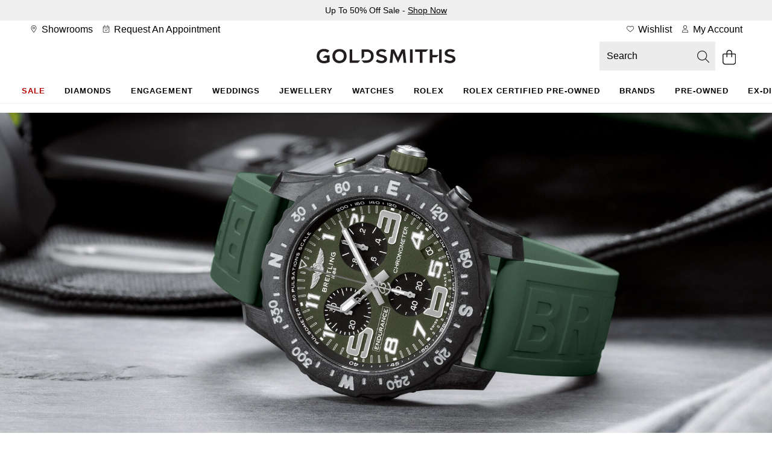

--- FILE ---
content_type: text/html;charset=UTF-8
request_url: https://www.goldsmiths.co.uk/feature/breitling-endurance-pro-exclusive
body_size: 36933
content:
<!DOCTYPE html><html lang="en" dir="ltr" class="lc-wosc412"><head>
    <meta charset="utf-8">
    <title>Breitling Endurance Pro | Exclusive to The Watches of Switzerland Group | Goldsmiths</title>
    <base href="/">
    <link rel="apple-touch-icon" sizes="180x180" href="/favicon/Goldsmiths-UK/apple-touch-icon.png" class="ng-star-inserted"><link rel="icon" type="image/png" sizes="96x96" href="/favicon/Goldsmiths-UK/favicon-96x96.png" class="ng-star-inserted"><link rel="manifest" href="/favicon/Goldsmiths-UK/site.webmanifest" class="ng-star-inserted"><link rel="shortcut icon" type="image/x-icon" href="/favicon/Goldsmiths-UK/favicon.ico" class="ng-star-inserted"><link rel="icon" type="image/svg+xml" href="/favicon/Goldsmiths-UK/favicon.svg" class="ng-star-inserted"><meta name="apple-mobile-web-app-title" content="Goldsmiths" class="ng-star-inserted"><meta name="viewport" content="width=device-width, initial-scale=1">
    <meta name="occ-backend-base-url" content="https://api.thewosgroup.com">
    <meta name="format-detection" content="telephone=no">
    <link rel="dns-prefetch" href="https://www.googletagmanager.com">
    <link rel="preconnect" href="https://www.googletagmanager.com" crossorigin="">
    <link rel="preconnect" href="https://cdnjs.cloudflare.com" crossorigin="">
    <link rel="preconnect" href="https://f.monetate.net" crossorigin="">
    <link rel="preconnect" href="https://sb.monetate.net" crossorigin="">
    <link rel="dns-prefetch" href="https://f.monetate.net"><link rel="dns-prefetch" href="https://sb.monetate.net">

    
    
  <link rel="stylesheet" href="styles-SIGVVSGC.css">
                              <link href="https://s.go-mpulse.net/boomerang/HAQVJ-93W5N-PVMR9-34SUF-NQVV8" rel="preload" as="script"><style id="templateCss">.cmsContainer .container.containerFullWidth .row { margin-right: 0;     margin-left: 0; } .cmsBannerCarouselComponent .owl-carousel .owl-nav button.owl-prev, .cmsBannerCarouselComponent .owl-carousel .owl-nav button.owl-next { background-color:#fff !important; height:50px; width:50px; opacity:1; border-radius:0; margin:0; } .cmsBannerCarouselComponent .owl-carousel .owl-nav button object { width:15px; margin-top:13px; }  .cmsBannerCarouselComponent .owl-carousel .owl-nav button.owl-prev { left:0; } .cmsBannerCarouselComponent .owl-carousel .owl-nav button.owl-next { right:0;}  @media (max-width: 767px) {   .cmsBannerCarouselComponent .owl-carousel .owl-nav button.owl-prev, .cmsBannerCarouselComponent .owl-carousel .owl-nav button.owl-next { width: 35px; } }  .cmsPage .cmsContainer.dotsBelow .cmsBannerCarouselComponent .owl-dots {margin-top: 5px; position: inherit;} .cmsPage .cmsContainer.containCarousel {max-width: 1500px!important; margin: 0 auto} .cmsPage .cmsContainer.containCarousel-padding { max-width: 1540px!important; margin: 0 auto; padding: 0 20px!important} .cmsPage .cmsContainer.containCarouselXL { max-width: 1600px!important; margin: 0 auto} .cmsPage .cmsContainer.containCarouselXL-padding { max-width: 1680px!important; margin: 0 auto; padding: 0 40px!important} .cmsPage .cmsContainer.containCarouselNarrow { max-width: 1200px!important; margin: 0 auto} .cmsPage .cmsContainer.containCarouselNarrow-padding { max-width: 1200px!important; margin: 0 auto; padding: 0 20px!important} .cmsPage .cmsContainer.containCarouselExtraNarrow { max-width: 800px!important; margin: 0 auto} .cmsPage .cmsContainer.containCarouselExtraNarrow-padding { max-width: 800px!important; margin: 0 auto; padding: 0 20px!important} @media(max-width: 1500px) {     .cmsPage .cmsContainer.containCarousel-padding,.cmsPage .cmsContainer.containCarouselExtraNarrow-padding,.cmsPage .cmsContainer.containCarouselNarrow-padding,.cmsPage .cmsContainer.containCarouselXL-padding {padding:0 40px!important } } @media(max-width: 991px) {     .cmsPage .cmsContainer.containCarousel-padding,.cmsPage .cmsContainer.containCarouselExtraNarrow-padding,.cmsPage .cmsContainer.containCarouselNarrow-padding,.cmsPage .cmsContainer.containCarouselXL-padding {padding:0 35px!important } } @media(max-width: 767px) {      .cmsPage .cmsContainer.containCarousel-padding,.cmsPage .cmsContainer.containCarouselExtraNarrow-padding,.cmsPage .cmsContainer.containCarouselNarrow-padding,.cmsPage .cmsContainer.containCarouselXL-padding {padding:0 15px!important} .cmsContainer.titlesLeftAligned.horizontalScrollMobile > .container {     margin-left: 0;     margin-right: 0; } .cmsContainer.titlesLeftAligned.horizontalScrollMobile .containerTitleSection, .cmsContainer.titlesLeftAligned.horizontalScrollMobile .blockComponentContainer {     padding-left: 0 !important;     padding-right: 0 !important;     margin-left: 0;     margin-right: 0; } .container.containerFullWidth {     padding: 0 !important; } }</style><style>[_nghost-ng-c684454847]{display:contents}</style><link rel="stylesheet" type="text/css" href="/Goldsmiths.css" id="css_Goldsmiths"><style>.wesPopup[_ngcontent-ng-c1287543525]{position:relative;background-color:#fff;width:600px;max-width:100%;max-height:850px;top:150px;left:50%;margin:0;transform:translate(-50%);-webkit-transform:translate(-50%,0);-moz-transform:translate(-50%,0);-o-transform:translate(-50%,0);overflow:hidden;padding:30px 15px}.wesPopup[_ngcontent-ng-c1287543525]   h2[_ngcontent-ng-c1287543525]{margin:0 0 30px;font-size:1.333em;text-transform:uppercase;letter-spacing:.13em;text-align:center}.wesPopupClose[_ngcontent-ng-c1287543525]{position:absolute;top:5px;right:10px;font-size:20px;padding:5px;cursor:pointer}.wesPopupBackground[_ngcontent-ng-c1287543525]{position:fixed;top:0;left:0;background-color:#000000b3;width:100%;height:100%;z-index:998;overflow-y:auto}#wesAddColleaguesSave[_ngcontent-ng-c1287543525], #wesAddColleaguesClose[_ngcontent-ng-c1287543525]{line-height:44px;text-align:center;text-transform:uppercase;letter-spacing:.03em;font-weight:700;font-size:.933em;cursor:pointer}#wesAddColleaguesClose[_ngcontent-ng-c1287543525]{margin-top:20px}.wesPayrollRowHeader[_ngcontent-ng-c1287543525]{color:#aaa;margin-bottom:6px}.wesPayrollRow[_ngcontent-ng-c1287543525]{margin-bottom:20px}.wesPayrollRow[_ngcontent-ng-c1287543525]   input[_ngcontent-ng-c1287543525]{font-size:.9333em;border:1px solid #ddd;line-height:42px;height:44px;padding:0 5px;color:#000;width:calc(100% - 40px)}.wesPayrollRow.wesFormError[_ngcontent-ng-c1287543525]   input[_ngcontent-ng-c1287543525]{border-color:#b01717}.wesAddRow[_ngcontent-ng-c1287543525], .wesRemoveRow[_ngcontent-ng-c1287543525]{line-height:44px;display:inline-block;float:right;font-size:22px;cursor:pointer}.wesAddRow[_ngcontent-ng-c1287543525], .wesFormErrorMessage[_ngcontent-ng-c1287543525]{color:#a6182e}.wesPayrollUpdateSuccessMessage[_ngcontent-ng-c1287543525]{padding-left:10px;line-height:40px;background-color:#eff5e7;margin-bottom:15px}.wesPayrollUpdateSuccessMessage[_ngcontent-ng-c1287543525]   i[_ngcontent-ng-c1287543525]{margin-right:5px}.wesPayrollUpdateSuccessMessageTick[_ngcontent-ng-c1287543525]{float:left;padding-top:7px;padding-right:10px}</style><style>#wesTimeoutPopup[_ngcontent-ng-c490323442]{position:relative;background-color:#fff;width:600px;max-width:100%;max-height:850px;top:150px;left:50%;margin:0;transform:translate(-50%);-webkit-transform:translate(-50%,0);-moz-transform:translate(-50%,0);-o-transform:translate(-50%,0);overflow:hidden;padding:30px 15px}#wesTimeoutPopupBackground[_ngcontent-ng-c490323442]{position:fixed;top:0;left:0;background-color:#000000b3;width:100%;height:100%;z-index:998;overflow-y:auto}#wesTimeoutPopupTitle[_ngcontent-ng-c490323442]{margin:0 0 30px;font-size:1.333em;text-transform:uppercase;letter-spacing:.13em;text-align:center}#wesTimeoutPopupTimer[_ngcontent-ng-c490323442]{text-align:center;font-size:50px;display:inline-block;width:100%;margin:15px auto 35px;font-weight:700}#wesTimeoutPopupContinue[_ngcontent-ng-c490323442]{line-height:44px;text-align:center;text-transform:uppercase;letter-spacing:.03em;font-weight:700;font-size:.933em;cursor:pointer}</style><style>.navigationBar[_ngcontent-ng-c1936259970]{text-align:center;position:relative}.navigationBar[_ngcontent-ng-c1936259970]   .mainNav[_ngcontent-ng-c1936259970]{padding:0 20px;margin:0;overflow-x:auto}.navigationBar[_ngcontent-ng-c1936259970]   .mainNav[_ngcontent-ng-c1936259970] > ul[_ngcontent-ng-c1936259970]{list-style:none;display:inline-flex;margin:0;padding:0}.navigationBar[_ngcontent-ng-c1936259970]   .mainNav[_ngcontent-ng-c1936259970] > ul[_ngcontent-ng-c1936259970] > li[_ngcontent-ng-c1936259970]{display:inline-block;line-height:32px;padding:0}.navigationBar[_ngcontent-ng-c1936259970]   .mainNav[_ngcontent-ng-c1936259970] > ul[_ngcontent-ng-c1936259970] > li[_ngcontent-ng-c1936259970] > a[_ngcontent-ng-c1936259970]{position:relative}.navigationBar[_ngcontent-ng-c1936259970]   .mainNav[_ngcontent-ng-c1936259970] > ul[_ngcontent-ng-c1936259970] > li.navHover[_ngcontent-ng-c1936259970] > a[_ngcontent-ng-c1936259970]{border-color:#000}.navigationBar[_ngcontent-ng-c1936259970]   .mainNav[_ngcontent-ng-c1936259970] > ul[_ngcontent-ng-c1936259970] > li.navHover[_ngcontent-ng-c1936259970] > a[_ngcontent-ng-c1936259970], .navigationBar[_ngcontent-ng-c1936259970]   .mainNav[_ngcontent-ng-c1936259970] > li[_ngcontent-ng-c1936259970] > a[_ngcontent-ng-c1936259970]:focus{text-decoration:none}.navigationBar[_ngcontent-ng-c1936259970]   .mainNav[_ngcontent-ng-c1936259970] > ul[_ngcontent-ng-c1936259970] > li[_ngcontent-ng-c1936259970]:hover > a[_ngcontent-ng-c1936259970]:after, .navigationBar.navActive[_ngcontent-ng-c1936259970]   .mainNav[_ngcontent-ng-c1936259970] > ul[_ngcontent-ng-c1936259970] > li.navHover[_ngcontent-ng-c1936259970] > a[_ngcontent-ng-c1936259970]:after, .navigationBar[_ngcontent-ng-c1936259970]   .mainNav[_ngcontent-ng-c1936259970] > ul[_ngcontent-ng-c1936259970] > li[_ngcontent-ng-c1936259970]:focus-within > a[_ngcontent-ng-c1936259970]:after, .navigationBar[_ngcontent-ng-c1936259970]   .mainNav[_ngcontent-ng-c1936259970] > ul[_ngcontent-ng-c1936259970] > li.hoverIntentOut[_ngcontent-ng-c1936259970] > a[_ngcontent-ng-c1936259970]:after{opacity:1}.navigationBar.navActive[_ngcontent-ng-c1936259970] ~ .grey-overlay[_ngcontent-ng-c1936259970]{display:block!important;height:100vh!important;background-color:#000000b3!important;z-index:8!important;width:100%}.navigationBar[_ngcontent-ng-c1936259970]   .dropdown-nav[_ngcontent-ng-c1936259970]{position:absolute;width:100%;left:0;background-color:#fff;text-align:left;visibility:hidden;z-index:9;height:0;transition-delay:.05s;overflow-y:hidden}.navigationBar[_ngcontent-ng-c1936259970]   li[_ngcontent-ng-c1936259970]   .dropdown-nav[_ngcontent-ng-c1936259970] >   *{opacity:0;transition:opacity .15s}.navigationBar.navActive[_ngcontent-ng-c1936259970]   li.navHover[_ngcontent-ng-c1936259970]   .dropdown-nav[_ngcontent-ng-c1936259970] >   *{opacity:1;transition:opacity .15s .2s}.navigationBar[_ngcontent-ng-c1936259970]   li.navHover[_ngcontent-ng-c1936259970]   .dropdown-nav[_ngcontent-ng-c1936259970]   span.desktopNavSectionHeader[_ngcontent-ng-c1936259970], .navigationBar[_ngcontent-ng-c1936259970]   li[_ngcontent-ng-c1936259970]   .dropdown-nav[_ngcontent-ng-c1936259970]   span.desktopNavSectionHeader[_ngcontent-ng-c1936259970]{font-size:1.5em;height:55px;line-height:1em;padding-bottom:10px}.navigationBar[_ngcontent-ng-c1936259970]   li.navHover[_ngcontent-ng-c1936259970]   .dropdown-nav[_ngcontent-ng-c1936259970]   a[_ngcontent-ng-c1936259970], .navigationBar[_ngcontent-ng-c1936259970]   li[_ngcontent-ng-c1936259970]   .dropdown-nav[_ngcontent-ng-c1936259970]   a[_ngcontent-ng-c1936259970]{line-height:2em}.navigationBar[_ngcontent-ng-c1936259970]   li[_ngcontent-ng-c1936259970]     .dropdown-nav.sapHtml .container{display:flex}.navigationBar[_ngcontent-ng-c1936259970]   li[_ngcontent-ng-c1936259970]     .dropdown-nav.sapHtml .container.bespoke-dropdown{display:block}.navigationBar[_ngcontent-ng-c1936259970]   li[_ngcontent-ng-c1936259970]     .dropdown-nav .container{max-width:1400px;padding:48px 32px 64px}.navigationBar[_ngcontent-ng-c1936259970]   li[_ngcontent-ng-c1936259970]     .dropdown-nav ul{padding:0}.navigationBar[_ngcontent-ng-c1936259970]   li[_ngcontent-ng-c1936259970]     .dropdown-nav h3{display:block;height:auto;margin-top:18px;margin-bottom:16px;padding-bottom:0}.navigationBar[_ngcontent-ng-c1936259970]   li[_ngcontent-ng-c1936259970]     .dropdown-nav a{line-height:32px}.navigationBar[_ngcontent-ng-c1936259970]   li[_ngcontent-ng-c1936259970]   .dropdown-nav.aurumDropdownNav[_ngcontent-ng-c1936259970]   span.desktopNavSectionHeader[_ngcontent-ng-c1936259970]{display:block;height:auto;line-height:30px;margin-top:20px;margin-bottom:16px;padding-bottom:0}.navigationBar[_ngcontent-ng-c1936259970]   .dropdownHtmlBlock[_ngcontent-ng-c1936259970]{float:right}.navigationBar.navigationBarFixed[_ngcontent-ng-c1936259970]{position:fixed;width:100%;top:0;z-index:10;background-color:#fff;max-width:1920px}.navigationBar.navigationBarFixed[_ngcontent-ng-c1936259970]   ul.mainNav[_ngcontent-ng-c1936259970]{border-top:none}.dropdown-nav[_ngcontent-ng-c1936259970]   .column-header[_ngcontent-ng-c1936259970]{text-transform:uppercase}.grey-overlay[_ngcontent-ng-c1936259970]{width:100vw;position:absolute;top:40px!important;left:-50vw;right:-50vw;margin:auto;background-color:#00000080;display:none}.navigationBar[_ngcontent-ng-c1936259970]   .mainNav[_ngcontent-ng-c1936259970] > ul[_ngcontent-ng-c1936259970] > li[_ngcontent-ng-c1936259970] > a[_ngcontent-ng-c1936259970]:hover ~ .grey-overlay[_ngcontent-ng-c1936259970]{display:block}</style><style id="siteCSS">/* Global Override */ :root {     --title-span-tracking: 2px;     --sale-button: #c83430; }  /* Title Component Global - ALL */ app-aurum-title .cmsContainer :is(h1, h2, h3, h4, h5, h6) {     text-transform: var(--heading-transform); }  /* Title Span - ALL */ app-aurum-title .cmsContainer :is(h1, h2, h3, h4, h5, h6) span, app-aurum-title span {     display: block;     letter-spacing: var(--title-span-tracking);     font-size: var(--heading-md-size);     font-family: var(--heading-font);     font-weight: var(--body-weight-bold);     text-transform: var(--heading-transform); }  /* End */ /* Global Links in Paragraphs - ALL */ app-aurum-paragraph a {     text-decoration: underline; }  /* Global titlesLeftAligned */ .cmsContainer.titlesLeftAligned .blockComponent .componentBlockText {     text-align: left; }  /* left algined paragraphs styling */ app-aurum-paragraph .cmsContainer.titlesLeftAligned .containerTitleSection h1 {     font-family: var(--heading-font);     letter-spacing: var(--heading-lg-tracking);     line-height: var(--heading-lg-line-height);     font-weight: var(--heading-weight);     font-size: var(--display-sm-size); }  app-aurum-paragraph, app-aurum-html-content {     & .cmsContainer.titlesLeftAligned .containerTitleSection :is(h2, h3, h4, h5, h6) {         font-family: var(--heading-font);         font-size: var(--heading-lg-size);         font-weight: var(--heading-weight);         line-height: var(--heading-lg-line-height);         letter-spacing: var(--heading-lg-tracking);     } }  /* End */ /* Adds bottom margin back onto paragraph p elements - GS */ .CategoryPageTemplate .MainContent app-aurum-paragraph .cmsContainer .container .containerTitleSection p, .HomepageTemplate .MainContent app-aurum-paragraph .cmsContainer .container .containerTitleSection p, .InformationPageTemplate .MainContent app-aurum-paragraph .cmsContainer .container .containerTitleSection p, #mainContent app-aurum-paragraph .cmsContainer .container .containerTitleSection p {     margin-bottom: 10px; }  /* End */  /* Product Carousel - Link button - placing under carousel - ALL*/ .CategoryPageTemplate .MainContent .cmsContainer .container .row .blockComponentContainer:has(.productCarouselBlock) app-cms-link, .HomepageTemplate .MainContent .cmsContainer .container .row .blockComponentContainer:has(.productCarouselBlock) app-cms-link, .InformationPageTemplate .MainContent .cmsContainer .container .row .blockComponentContainer:has(.productCarouselBlock) app-cms-link, #mainContent .cmsContainer .container .row .blockComponentContainer:has(.productCarouselBlock) app-cms-link {     width: 100%;     display: flex;     transition: .4s; }  /* Product Carousel - Link button - Mobile Width - ALL*/ @media (max-width: 767px) {      .CategoryPageTemplate .MainContent .cmsContainer .container .row .blockComponentContainer:has(.productCarouselBlock) app-cms-link a,     .HomepageTemplate .MainContent .cmsContainer .container .row .blockComponentContainer:has(.productCarouselBlock) app-cms-link a,     .InformationPageTemplate .MainContent .cmsContainer .container .row .blockComponentContainer:has(.productCarouselBlock) app-cms-link a,     #mainContent .cmsContainer .container .row .blockComponentContainer:has(.productCarouselBlock) app-cms-link a {         max-width: 100%;         transition: .4s;     } }  /* End */ /* Product carousel if not 2 wide at 991px - ALL*/ @media (max-width: 991px) {      .CategoryPageTemplate .MainContent .cmsContainer .container .row .blockComponentContainer,     .HomepageTemplate .MainContent .cmsContainer .container .row .blockComponentContainer,     .InformationPageTemplate .MainContent .cmsContainer .container .row .blockComponentContainer,     #mainContent .cmsContainer .container .row .blockComponentContainer {         justify-content: flex-start;     } }  /* End */ /* Global Banner Fix */ /*  Fix p sizing in banners - ALL */ .CategoryPageTemplate .MainContent .cmsContainer .bannerContent .bannerContentInner p, .HomepageTemplate .MainContent .cmsContainer .bannerContent .bannerContentInner p, .InformationPageTemplate .MainContent .cmsContainer .bannerContent .bannerContentInner p, #mainContent .cmsContainer .bannerContent .bannerContentInner p {     font-size: var(--heading-lg-size);     font-family: var(--heading-font); }  /* Banner Span Fix - ALL */ .CategoryPageTemplate .MainContent .cmsContainer .bannerContent .bannerContentInner :is(h1, h2, h3, h4, h5, h6) span, .HomepageTemplate .MainContent .cmsContainer .bannerContent .bannerContentInner :is(h1, h2, h3, h4, h5, h6) span, .InformationPageTemplate .MainContent .cmsContainer .bannerContent .bannerContentInner :is(h1, h2, h3, h4, h5, h6) span, #mainContent .cmsContainer .bannerContent .bannerContentInner :is(h1, h2, h3, h4, h5, h6) span {     display: block;     letter-spacing: var(--title-span-tracking);     font-size: var(--heading-lg-size);     font-family: var(--heading-font);     font-weight: var(--body-weight-bold);     text-transform: var(--heading-transform);     margin-bottom: .5em; }  @media (max-width: 991px) {      .CategoryPageTemplate .MainContent,     .HomepageTemplate .MainContent,     .InformationPageTemplate .MainContent,     #mainContent {         & .cmsContainer .bannerContent .bannerContentInner :is(h1, h2, h3, h4, h5, h6) span {             font-size: var(--heading-lg-size-mobile);         }     } }  /* Banner Alignment - ALL */ @media (min-width: 992px) {      .CategoryPageTemplate .MainContent .cmsContainer .bannerContent.contentTop,     .HomepageTemplate .MainContent .cmsContainer .bannerContent.contentTop,     .InformationPageTemplate .MainContent .cmsContainer .bannerContent.contentTop,     #mainContent .cmsContainer .bannerContent.contentTop {         align-items: flex-start;     }      .CategoryPageTemplate .MainContent .cmsContainer .bannerContent.contentMiddle,     .HomepageTemplate .MainContent .cmsContainer .bannerContent.contentMiddle,     .InformationPageTemplate .MainContent .cmsContainer .bannerContent.contentMiddle,     #mainContent .cmsContainer .bannerContent.contentMiddle {         align-items: center;     }      .CategoryPageTemplate .MainContent .cmsContainer .bannerContent.contentBottom,     .HomepageTemplate .MainContent .cmsContainer .bannerContent.contentBottom,     .InformationPageTemplate .MainContent .cmsContainer .bannerContent.contentBottom,     #mainContent .cmsContainer .bannerContent.contentBottom {         align-items: flex-end;     }      .CategoryPageTemplate .MainContent .cmsContainer .bannerContent.contentLeft,     .HomepageTemplate .MainContent .cmsContainer .bannerContent.contentLeft,     .InformationPageTemplate .MainContent .cmsContainer .bannerContent.contentLeft,     #mainContent .cmsContainer .bannerContent.contentLeft {         justify-content: flex-start;          & .bannerContentInner {             margin-left: 5%;         }     }      .CategoryPageTemplate .MainContent .cmsContainer .bannerContent.contentCenter,     .HomepageTemplate .MainContent .cmsContainer .bannerContent.contentCenter,     .InformationPageTemplate .MainContent .cmsContainer .bannerContent.contentCenter,     #mainContent .cmsContainer .bannerContent.contentCenter {         justify-content: center;     }      .CategoryPageTemplate .MainContent .cmsContainer .bannerContent.contentRight,     .HomepageTemplate .MainContent .cmsContainer .bannerContent.contentRight,     .InformationPageTemplate .MainContent .cmsContainer .bannerContent.contentRight,     #mainContent .cmsContainer .bannerContent.contentRight {         justify-content: flex-end;          & .bannerContentInner {             margin-right: 5%;         }     } }  @media (max-width: 991px) {      .CategoryPageTemplate .MainContent .cmsContainer .bannerContent.mobileContentTop,     .HomepageTemplate .MainContent .cmsContainer .bannerContent.mobileContentTop,     .InformationPageTemplate .MainContent .cmsContainer .bannerContent.mobileContentTop,     #mainContent .cmsContainer .bannerContent.mobileContentTop {         align-items: flex-start;     }      .CategoryPageTemplate .MainContent .cmsContainer .bannerContent.mobileContentMiddle,     .HomepageTemplate .MainContent .cmsContainer .bannerContent.mobileContentMiddle,     .InformationPageTemplate .MainContent .cmsContainer .bannerContent.mobileContentMiddle,     #mainContent .cmsContainer .bannerContent.mobileContentMiddle {         align-items: center;     }      .CategoryPageTemplate .MainContent .cmsContainer .bannerContent.mobileContentBottom,     .HomepageTemplate .MainContent .cmsContainer .bannerContent.mobileContentBottom,     .InformationPageTemplate .MainContent .cmsContainer .bannerContent.mobileContentBottom,     #mainContent .cmsContainer .bannerContent.mobileContentBottom {         align-items: flex-end;     }      .CategoryPageTemplate .MainContent .cmsContainer .bannerContent.mobileContentLeft,     .HomepageTemplate .MainContent .cmsContainer .bannerContent.mobileContentLeft,     .InformationPageTemplate .MainContent .cmsContainer .bannerContent.mobileContentLeft,     #mainContent .cmsContainer .bannerContent.mobileContentLeft {         justify-content: flex-start;     }      .CategoryPageTemplate .MainContent .cmsContainer .bannerContent.mobileContentCenter,     .HomepageTemplate .MainContent .cmsContainer .bannerContent.mobileContentCenter,     .InformationPageTemplate .MainContent .cmsContainer .bannerContent.mobileContentCenter,     #mainContent .cmsContainer .bannerContent.mobileContentCenter {         justify-content: center;     }      .CategoryPageTemplate .MainContent .cmsContainer .bannerContent.mobileContentRight,     .HomepageTemplate .MainContent .cmsContainer .bannerContent.mobileContentRight,     .InformationPageTemplate .MainContent .cmsContainer .bannerContent.mobileContentRight,     #mainContent .cmsContainer .bannerContent.mobileContentRight {         justify-content: flex-end;     } }  /* End of Alignment */ /* Global Banner Content H Styling - ALL */ .CategoryPageTemplate .MainContent .cmsContainer .bannerContent .bannerContentInner :is(h1, h2, h3, h4, h5, h6), .HomepageTemplate .MainContent .cmsContainer .bannerContent .bannerContentInner :is(h1, h2, h3, h4, h5, h6), .InformationPageTemplate .MainContent .cmsContainer .bannerContent .bannerContentInner :is(h1, h2, h3, h4, h5, h6), #mainContent .cmsContainer .bannerContent .bannerContentInner :is(h1, h2, h3, h4, h5, h6), .CategoryPageTemplate .MainContent .cmsContainer .containerFullWidth .bannerContent .bannerContentInner :is(h1, h2, h3, h4, h5, h6), .HomepageTemplate .MainContent .cmsContainer .containerFullWidth .bannerContent .bannerContentInner :is(h1, h2, h3, h4, h5, h6), .InformationPageTemplate .MainContent .cmsContainer .containerFullWidth .bannerContent .bannerContentInner :is(h1, h2, h3, h4, h5, h6), #mainContent .cmsContainer .containerFullWidth .bannerContent .bannerContentInner :is(h1, h2, h3, h4, h5, h6) {     font-weight: var(--display-weight);     font-family: var(--display-font);     text-transform: var(--display-transform); }  /* Global Banner Content H Styling - Size - Mobile - ALL */ @media (max-width: 991px) {      .CategoryPageTemplate .MainContent,     .HomepageTemplate .MainContent,     .InformationPageTemplate .MainContent,     #mainContent {          & .cmsContainer,         & .cmsContainer .containerFullWidth {             & .bannerContent .bannerContentInner :is(h1, h2, h3, h4, h5, h6) {                 line-height: var(--display-lg-line-height-mobile);                 font-size: var(--display-lg-size-mobile);                 letter-spacing: var(--display-lg-tracking-mobile);             }         }     } }  /* Global Banner Content H Styling - Size - Desktop - ALL */ @media (min-width: 992px) {      .CategoryPageTemplate .MainContent,     .HomepageTemplate .MainContent,     .InformationPageTemplate .MainContent,     #mainContent {          & .cmsContainer,         & .cmsContainer .containerFullWidth {             & .bannerContent .bannerContentInner :is(h1, h2, h3, h4, h5, h6) {                 line-height: var(--display-lg-line-height);                 font-size: var(--display-lg-size);                 letter-spacing: var(--display-lg-tracking);             }         }     } }  /* End */ /* Banner Component Content Max-Width Fix */ @media (max-width: 991px) {     .MainContent .cmsContainer .bannerContent {         max-width: 100%;     } }  /* Global ifcBanner Banner Component Centralises MobileContentCenter from 991px  */ @media (max-width: 991px) {     .MainContent .ifcBannerHP .bannerContent.mobileContentCenter :is(h1, h2, h3, h4, h5, h6) {         margin: auto;     } }  /* ifcBannerHP Text Styling - ALL */ .CategoryPageTemplate .MainContent, .HomepageTemplate .MainContent, .InformationPageTemplate .MainContent, #mainContent {      & .cmsContainer.ifcBannerHP,     & .cmsContainer.ifcBannerHP .containerFullWidth {         .bannerContent .bannerContentInner :is(h1, h2, h3, h4, h5, h6) {             line-height: var(--heading-lg-line-height);             font-size: var(--display-sm-size);             letter-spacing: var(--heading-lg-tracking);             font-family: var(--heading-font);             font-weight: var(--primary-font-bold-weight);         }          & .bannerContent .bannerContentInner p {             font-size: var(--body-md-size);         }     } }  @media (max-width: 991px) {      .CategoryPageTemplate .MainContent,     .HomepageTemplate .MainContent,     .InformationPageTemplate .MainContent,     #mainContent {          & .cmsContainer.ifcBannerHP,         & .cmsContainer.ifcBannerHP .containerFullWidth {             .bannerContent .bannerContentInner :is(h1, h2, h3, h4, h5, h6) {                 line-height: var(--heading-lg-line-height-mobile);                 font-size: var(--heading-lg-size-mobile);                 letter-spacing: var(--heading-lg-tracking-mobile);             }         }     } }  /* ifcBanner resizing fix Category Pages */ @media (max-width: 1280px) and (min-width: 992px) {     .CategoryPageTemplate .MainContent .cmsContainer.ifcBannerHP .bannerContent {         padding: 2% 5%;     }      .CategoryPageTemplate .ifcBannerHP .bannerContent .bannerContentInner {         width: 50%;         padding: 0;     } }  @media (max-width: 1150px) and (min-width: 992px) {     .CategoryPageTemplate .ifcBannerHP .bannerContent .bannerContentInner p.ng-star-inserted {         margin: 0;     } }  /* End */ /* End Global Banner Fix */ /* Brand Pages Override for across site*/ @media (min-width: 992px) {      /* Quote Container Width - ALL */     body:has(.brand_nav_wrapper) .CategoryPageTemplate .MainContent .cmsContainer .quote.container {         max-width: 1200px;     } }  /* End */ /* Accordian styling - ALL */ /* Item Headers */ .cmsContainer .containerTitleSection .accordion-item .accordion-header :is(h2, h3, h4, h5, h6) {     text-transform: none;     font-family: var(--primary-font);     font-size: var(--body-md-size);     letter-spacing: var(--body-tracking);     font-weight: var(--body-weight-bold); }  /* Chevron */ .CategoryPageTemplate .MainContent .cmsContainer .content-accordion .accordion-item .accordion-header:after, .HomepageTemplate .MainContent .cmsContainer .content-accordion .accordion-item .accordion-header:after, .InformationPageTemplate .MainContent .cmsContainer .content-accordion .accordion-item .accordion-header:after, #mainContent .cmsContainer .content-accordion .accordion-item .accordion-header:after {     width: 18px; }  .CategoryPageTemplate .MainContent .cmsContainer .content-accordion .accordion-item .accordion-header.open:after, .HomepageTemplate .MainContent .cmsContainer .content-accordion .accordion-item .accordion-header.open:after, .InformationPageTemplate .MainContent .cmsContainer .content-accordion .accordion-item .accordion-header.open:after, #mainContent .cmsContainer .content-accordion .accordion-item .accordion-header.open:after {     transform: rotate(180deg);     top: -20px; }  /* Link */ .accordion-content a, .accordion-header a:hover {     text-decoration: underline; }  /* End of Accordian */ /* Styles the Owl Carousel Arrows - ALL */ .MainContent .owl-theme .owl-nav {      & .owl-prev,     & .owl-next {         border: 10px solid rgba(255, 255, 255, 0);         padding: 13px;     }      & .owl-next {         background: rgba(255, 255, 255, .4) url(/icons/chevron-right-light.svg) no-repeat 50%;     }      & .owl-prev {         background: rgba(255, 255, 255, .4) url(/icons/chevron-left-light.svg) no-repeat 50%;     } }  /* End of Owl Carousel */ /* Footer - ALL */ .aurum-footer {     background-color: var(--light-grey); }  .aurum-footer a:hover {     text-decoration: underline; }  .aurum-footer .container, .site-legal .container {     max-width: 1700px; }  .footer {     padding-bottom: 0; }  .footer .footerBottom .footer-payment img {     filter: brightness(100%);     background-color: rgba(0, 0, 0, .00); }  .footerBottom {     padding: 40px 0 0;     margin-top: 30px; }  .footer .footer-copyright {     display: none; }  .footer .footer-payment {     width: 100%; }  .footer .footer-payment img {     max-height: 30px; }  #great-place-to-work-badge {     max-width: 107px;     height: 100px;     width: 100%; }  .trustpilotContainer {     text-align: center; }  .trustpilot-widget {     margin: 0 0 15px -18px;     display: inline-block; }  .familyLogos, .site-legal {     background-color: var(--light-grey); }  .familyLogos .container {     width: 100%;     padding: 0 24px 56px; }  .familyLogos .container .wosgLogoContainer {     margin-bottom: 32px; }  .familyLogos .container .wosgLogoContainer, .familyLogos .container .fasciaLogosContainer {     width: 100%;     display: flex;     justify-content: center;     gap: 24px; }  .familyLogos .container a {     display: inline-block; }  .familyLogos .container img {     width: 100%;     height: auto;     max-width: 100px; }  .familyLogos .container img#wos-company-footer-logo {     max-width: 80px; }  .otherLogosContainer {     margin-left: auto;     margin-right: 0; }  .site-legal {     margin-top: 0;     padding-bottom: 30px; }  p.finance-text {     font-size: 12px;     line-height: 20px;     letter-spacing: .2px; }  img#footer-img {     filter: brightness(100%) !important;     background-color: rgba(0, 0, 0, .00) !important; }  .footer .footer-social input[type="text"] {     font-size: 14px; }  .footer .footer-social input[type="submit"] {     text-transform: uppercase;     font-size: 12px;     font-weight: 600;     letter-spacing: 1px;     background-color: var(--primary-bg-color); }  .footer .footer-social p {     font-size: 14px; }  .otherLogosContainer {     width: 100%;     text-align: center;     padding: 24px; }  @media (max-width:767px) {     .trustpilotContainer img {         max-width: 300px;         width: 80%;     } }  @media (min-width:767px) {     .familyLogos .container {         display: flex;         justify-content: center;         gap: 40px;         padding: 0 24px 40px;     }      .familyLogos .container .wosgLogoContainer {         margin-bottom: 0;     }      .familyLogos .container .wosgLogoContainer:after {         content: '';         height: 60px;         width: 1px;         display: block;         background-color: var(--mid-grey-1);     }      .familyLogos .container .wosgLogoContainer,     .familyLogos .container .fasciaLogosContainer {         width: auto;         display: flex;         justify-content: center;         gap: 40px;         align-items: center;     }      .familyLogos .container img {         max-width: 120px;     }      .familyLogos .container img#wos-company-footer-logo {         max-width: 80px;     }      .otherLogosContainer {         margin-left: auto;         margin-right: 0;         width: auto;         padding: 0;     } }  @media (min-width:767px) and (max-width:1200px) {     #great-place-to-work-badge {         max-width: 85px;     }      #great-place-to-work-badge {         height: 80px;     } }  @media (min-width: 992px) {     .aurum-footer {         padding: 80px 0 0;     }      .footer .footer-social h3 {         text-align: left;         margin-bottom: 2em;         margin-top: 0;     } }  @media (min-width:990px) {     .trustpilotContainer {         text-align: left;     }      .familyLogos .container {         padding: 0 15px 40px;         justify-content: left;         max-width: 1700px;     }      .familyLogos .container img {         max-width: 160px;     }      .familyLogos .container img#wos-company-footer-logo {         max-width: 90px;     } }  @media (max-width:991px) {     .trustpilot-widget {         margin: 0 0 25px 0;         display: block;     }      .footerBottom {         padding: 0;     }      .footer .footer-payment {         margin-bottom: 30px;     }      app-aurum-footer-child-node .footerColumn ul {         margin: auto 10px     } }  @media (max-width:767px) {     a.wos-corp-footer-logo-border:after {         content: none;     }      #great-place-to-work-badge {         max-width: 50px;     } }  /* End of Footer - ALL */ /* Removes Random 32px or 24px padding */ @media (min-width: 1px) {      .CategoryPageTemplate .MainContent .cmsContainer .container .row .col-md-12.component,     .HomepageTemplate .MainContent .cmsContainer .container .row .col-md-12.component,     .InformationPageTemplate .MainContent .cmsContainer .container .row .col-md-12.component,     #mainContent .cmsContainer .container .row .col-md-12.component {         padding-bottom: 0;     } }  /* End */ /* End of Shared CSS ALL Sites */ /* Shared with one other Site */ /* Global Banner Fix - GS & WOS */ @media (min-width: 992px) {      .MainContent,     #mainContent {          & .bannerLeftAligned.cmsContainer,         & .bannerLeftAligned.cmsBannerCarouselComponentItem {              /*  Please manually add bannerLeftAligned class for this - needs to be built in toggle like the content */             /* Global Banner Left & Right Aligned Desktop - GS & WOS */             & .bannerContent.contentLeft,             & .bannerContent.contentRight {                  & :is(h1, h2, h3, h4, h5, h6),                 & .bannerContentInner {                     text-align: left;                 }                  & .bannerContentInner {                     align-items: flex-start;                 }             }         }     } }  /* Banner Link - GS & WOS UK */ .CategoryPageTemplate .MainContent .cmsContainer .bannerContent .bannerContentInner span.bannerLinkButton, .HomepageTemplate .MainContent .cmsContainer .bannerContent .bannerContentInner span.bannerLinkButton, .InformationPageTemplate .MainContent .cmsContainer .bannerContent .bannerContentInner span.bannerLinkButton, #mainContent .cmsContainer .bannerContent .bannerContentInner span.bannerLinkButton {     background-color: var(--primary-btn-bg-color);     color: var(--primary-btn-text-color);     padding: 15px 40px;     min-width: 240px;     text-transform: var(--btn-transform);     font-family: var(--btn-font);     font-size: var(--btn-size);     font-weight: var(--btn-weight);     letter-spacing: var(--btn-tracking); }  /* End Global Banner Fix GS & WOS */ /* End of Shared */ /* Goldsmiths only */ /* Titles Center Aligned - GS */ .cmsContainer .containerTitleSection {     text-align: center; }  .cmsContainer.titlesLeftAligned .containerTitleSection {     text-align: left; }  /* Global Banner Mobile Fix */ @media (max-width: 991px) {     .bannerContent.contentRight .bannerContentInner {         float: none;         margin-right: 0;     } }  /* Banner text auto center aligned */ .bannerContent .bannerContentInner {     text-align: center; }  /* Banner Link - Black button add class"blackButton" - GS */ .CategoryPageTemplate .MainContent, .HomepageTemplate .MainContent, .InformationPageTemplate .MainContent, #mainContent {     & .blackButton .bannerContent .bannerContentInner span.bannerLinkButton {         background-color: var(--primary-text-color);         color: var(--primary-text-color-invert);     } }  /* Banner Link - White button add class"whiteButton" - GS */ .CategoryPageTemplate .MainContent, .HomepageTemplate .MainContent, .InformationPageTemplate .MainContent, #mainContent {     & .whiteButton .bannerContent .bannerContentInner span.bannerLinkButton {         background-color: var(--primary-text-color-invert);         color: var(--primary-text-color);     } }  /* sixWideProduct Global - GS */ .MainContent, #mainContent {     & .cmsContainer.sixWideProduct {         & .productTileText .productTileName {             text-overflow: ellipsis;             height: 20px;             display: -webkit-box;             -webkit-box-orient: vertical;             overflow: hidden;             -webkit-line-clamp: 1;         }          & .container .row .blockComponentContainer:has(.productCarouselBlock) app-cms-link a {             background: var(--secondary-btn-text-color);             color: var(--primary-text-color-invert);             border-color: var(--secondary-btn-text-color);         }          /* Font */         & .containerTitleSection :is(h2, h3, h4, h5, h6) {             font-family: var(--heading-font);             font-weight: var(--heading-weight);             font-size: var(--heading-lg-size);             letter-spacing: var(--heading-lg-tracking);             line-height: var(--heading-lg-line-height);             text-transform: var(--display-transform);         }     } }  @media (min-width: 992px) {     .cmsContainer.sixWideProduct .col-lg-3.productCarouselBlock {         flex: 0 0 16.666%;         max-width: 16.666%;     } }  /* Mobile Font */ @media (max-width: 991px) {      .MainContent,     #mainContent {         & .cmsContainer.sixWideProduct .containerTitleSection :is(h2, h3, h4, h5, h6) {             font-size: var(--heading-lg-size-mobile);             letter-spacing: var(--heading-lg-tracking-mobile);             line-height: var(--heading-lg-line-height-mobile);         }     } }  /* End sixWideProduct */ /* Sale Button - need to add class saleButton after cmsContainer - GS */ .MainContent, #mainContent {     & .cmsContainer.saleButton {         & .container .row .blockComponentContainer:has(.productCarouselBlock) app-cms-link a {             background: var(--sale-button);             color: var(--primary-text-color-invert);             border-color: var(--sale-button);             max-width: 300px;         }     } }  /* End */ /* Site Wide Category Page Catergory Nav Styling - GS */ .category-nav-container {     & .category-text-nav {         text-align: center;         width: 100%;         border-top: 2px solid var(--primary-text-color);         border-bottom: 1px solid var(--mid-grey-2);         margin: 10px auto;         line-height: var(--body-sm-line-height);         padding: 20px 0;         display: block;          & a {             padding: 0 10px;             display: inline-block         }     } }  @media (max-width: 767px) {     .category-text-nav {         justify-content: flex-start;         flex-wrap: nowrap;         overflow-x: scroll;         -webkit-overflow-scrolling: auto;         white-space: nowrap;         display: flex     }      .category-nav-container {         padding: 0 15px     } }  /* End */ /* FlexItems Center Class - make into toggle - GS */ @media (min-width: 992px) {      .CategoryPageTemplate .MainContent,     .HomepageTemplate .MainContent,     .InformationPageTemplate .MainContent,     #mainContent {         & .cmsContainer.flexItemsCenter .container .row .blockComponentContainer {             justify-content: center;         }     } }  /* End */ /* OverFlowMobile Class - make it a toggle - GS */ @media (max-width: 991px) {      .CategoryPageTemplate .MainContent,     .HomepageTemplate .MainContent,     .InformationPageTemplate .MainContent,     #mainContent {         & .cmsContainer.overflowMobile .container .row .blockComponentContainer {             flex-wrap: nowrap;             overflow-X: auto;             scrollbar-color: auto;             scrollbar-width: thin;              & .col-6 {                 flex: 0 0 25%;                 max-width: 25%;             }              & .blockComponent {                 padding-bottom: 1em;             }         }     } }  @media (max-width: 767px) {      .CategoryPageTemplate .MainContent,     .HomepageTemplate .MainContent,     .InformationPageTemplate .MainContent,     #mainContent {         & .cmsContainer.overflowMobile .container .row .blockComponentContainer {             & .col-6 {                 flex: 0 0 33.333%;                 max-width: 33.333%;             }         }     } }  /* End of OverFlowMobile Class */ /* Global All Our Services Titles - GS  */ .HomepageTemplate .MainContent, .CategoryPageTemplate .MainContent, .InformationPageTemplate .MainContent, #mainContent {     & .cmsContainer.ourServicesTitle :is(h2, h3, h4, h5, h6) {         font-family: var(--display-font);         font-size: var(--display-sm-size);         letter-spacing: var(--display-sm-tracking);         font-weight: var(--display-weight);         text-transform: var(--display-transform);         line-height: var(--display-sm-line-height);     } }  /* Adds Margin to top of Catergory Pages with Title First */ .CategoryPageTemplate .MainContent app-aurum-title:first-of-type .cmsContainer {     margin-top: 30px; }  /* End */ /* Convert heading from Display to use Large Heading */ .cmsContainer.gs-lg-heading .containerTitleSection :is(h2, h3, h4, h5, h6) {     font-family: var(--heading-font);     font-weight: var(--heading-weight);     font-size: var(--heading-lg-size);     letter-spacing: var(--heading-lg-tracking);     line-height: var(--heading-lg-line-height);     text-transform: var(--display-transform); }  /* End */ /* Sale Page - GS */ .salesPage app-aurum-six-wide-component-container, .salesPage app-aurum-four-wide-component-container {      /* Line under titles */     /*     & .cmsContainer .containerTitleSection app-cms-title h2 {         border-bottom: 1px solid #ccc;         padding-bottom: 30px;     } */     /* Red Images on Hover */     & .cmsContainer a:hover img {         opacity: .8;     } }  /* Price Range Buttons */ .salesPage .priceRange .blockComponent.componentButton .componentBlockText a {     background-color: var(--light-grey);     width: 100%;     padding: 16px 0;     text-decoration: none;     text-transform: var(--btn-transform);     font-family: var(--btn-font);     font-size: var(--btn-size);     font-weight: 500;     letter-spacing: var(--btn-tracking); }  .salesPage .priceRange .blockComponent.componentButton .componentBlockText a:hover {     opacity: .8; }  /* End of Sale Page */ /* Adds margin top to titles Globally */ app-aurum-title .cmsContainer[_ngcontent-ng-c866659804]:first-child {     margin-top: 30px; }  /* classes to add */ /* mid-grey background */ .mid-grey-bg {     background-color: var(--mid-grey-1); }  /* light grey background */ .light-grey-bg {     background-color: var(--light-grey); }  /* remove margin bottom */ .CategoryPageTemplate .MainContent .cmsContainer.removeMarginBottom, .HomepageTemplate .MainContent .cmsContainer.removeMarginBottom, .InformationPageTemplate .MainContent .cmsContainer.removeMarginBottom, #mainContent .cmsContainer.removeMarginBottom {     margin-bottom: 0; }  /* White Text*/ .whiteText :is(h1, h2, h3, h4, h5, h6, p) {     color: white; }  /*Hides banner title dupe*/ app-aurum-banner .containerTitleSection {     display: none; }  /*makes 4Wide component a 5Wide*/ @media (min-width: 992px) {     app-aurum-four-wide-component-container .four-fiveWide .col-lg-3 {         flex: 0 0 20%;         max-width: 20%;     } }  @media (min-width: 768px) and (max-width: 991px) {     app-aurum-four-wide-component-container .four-fiveWide .col-md-6 {         flex: 0 0 33.333%;         max-width: 33.333%;     }      .MainContent app-aurum-four-wide-component-container .cmsContainer.four-fiveWide .container .row .blockComponentContainer {         justify-content: center;     } }  /*PLP CATEGORY LINK UPDATE*/ .ProductGridPageTemplate {     .plp-subcategories {         display: flex;         justify-content: center;         gap: 8px;         max-width: 1710px;         margin: 24px auto 0;         padding: 0 15px 32px;     }      .plp-subcategories a {         width: calc(13.333% - 7px);         text-align: center;     }      .plp-subcategories a:hover {         text-decoration: underline;     }      .plp-subcategories img {         width: 100%;         height: auto;         background: #f9f9f9;         color: transparent;     }      .plp-subcategories a span {         display: block;         margin-top: 8px;         padding: 0 8px     }      @media(max-width:992px) {         .plp-subcategories {             overflow-x: scroll;             justify-content: left;             padding: 0 16px 8px 0;             scroll-snap-type: x mandatory;             margin-left: 16px;         }          .plp-subcategories a {             width: calc(19% - 7px);             min-width: calc(19% - 7px);             scroll-snap-align: start;         }     }      @media(max-width:600px) {         .plp-subcategories {             overflow-x: scroll;             justify-content: left;             margin-top: 16px;         }          .plp-subcategories a {             width: calc(32% - 7px);             min-width: calc(32% - 7px);             font-size: 0.9em;         }     } }  .ProductGridPageTemplate .categoryHero .product-grid-header .product-grid-header-links {     margin: 24px auto 0; }  .itemAdded__totals {     display: none; }  .itemAdded__buttons {     & .primaryButton {         display: none;     }      & .secondaryButton {         margin-bottom: 16px !important;     } }  @media(max-width:991px) {     .itemAdded__buttons {         & .primaryButton {             display: none;         }          & .secondaryButton {             margin-bottom: 0px !important;         }     } }  /*** CLS FIXES: START ***/ .ngxImageZoomFullContainer {     display: none !important; }  .imageGalleryHero img {     aspect-ratio: 1 / 1 !important; }  #productImageGallery {     aspect-ratio: 1 / 1 !important; }  .imageGalleryHero.skeleton-loader {     height: auto !important;     aspect-ratio: 1 / 1 !important; }  .HomepageTemplate main, .LandingPage2Template main, .CategoryPageTemplate main, .ProductDetailsPageTemplate main, .ProductGridPageTemplate main, main cx-page-layout {     min-height: 100 vh; }  /***CLS FIXES: END ***/ /*Table Fix*/ table {     border-spacing: 0;     border-collapse: collapse;     width: 100%; }  /*Hide Live help on Rolex & RCPO*/ html:has(link[rel="canonical"][href*="rolex"]) .wos-live-help-pill {     display: none !important;     visibility: hidden !important; }  /*Sale in Nav Red*/ .navigationBar .sale-nav-node>a, .navigationBar .sale-nav-node>a:hover, .navigationBar .sale-nav-node>a:focus, #mobile-navigation .mobile-navigation-body .sale-nav-node span {     color: #b70000; }  /* STICKY ADD TO BAG FIXES : START */ .addToCartStickyBlock {     .stickyBlockProductDetails {         display: flex !important;         flex-direction: column;         justify-content: center;         overflow: hidden;          >span {             display: block;             height: auto !important;         }          .manufacturerName {             font-family: var(--heading-font) !important;             font-weight: var(--heading-weight) !important;             text-transform: var(--heading-transform) !important;             font-size: var(--heading-md-size) !important;             letter-spacing: var(--heading-md-tracking) !important;             line-height: var(--heading-md-line-height) !important;         }          .productBrandName {             font-family: var(--body-font) !important;             font-weight: var(--body-weight) !important;             text-transform: var(--body-transform) !important;             font-size: var(--body-md-size) !important;             letter-spacing: var(--body-md-tracking) !important;             line-height: var(--body-md-line-height) !important;             white-space: nowrap;             overflow: hidden;             text-overflow: ellipsis;         }     }      .addToCartButtonContainer {         margin-top: 0 !important;         align-items: center;     } }  /* STICKY ADD TO BAG FIXES : END */ /* Accordion Text Cick Bug Fix */ .content-accordion>.accordion-item>.accordion-header h4 {     pointer-events: none; }  /*Paragraph Component Margin Bottom only 16px Class*/ .CategoryPageTemplate .MainContent, .HomepageTemplate .MainContent, .InformationPageTemplate .MainContent, #mainContent {     & .cmsContainer.paragraphBottomMargins {         margin-bottom: 0;          & .container .containerTitleSection {             margin-bottom: 16px;              p {                 margin-bottom: 0;             }         }     } }  /* PEAK - HIDE GIFT WRAP: START */ .CartMain .basketProductDetailAction.giftwrap-action, .CartMain .basketProductDetailAction.giftwrap-mobile-action {     display: none !important; }  /* PEAK - HIDE GIFT WRAP: END */ /* Live Chat CTA - Mobile Position on PDP */ body:has(.addToCartStickyBlock.showStickyBlock) {     .livesdk__Draggable.bottom-right {         bottom: 88px;     } }  /* Live Chat CTA - Mobile Position on PDP End */ /*Desktop Nav viewport fix*/ .navigationBar li.desktopMainNavNode .dropdown-nav a {     line-height: normal !important; }  .desktopMainNavNode .brand-nav-block {     text-wrap: wrap;     line-height: normal !important;      & div {         padding: 7px 0;          &:empty {             padding: 0;         }          &.column-header {             height: 42px;             padding: 6px 0 0;             margin-bottom: 0 !important;         }     }      & img {         padding-bottom: 16px;     } }  /* End Desktop Nav viewport fix */</style><link rel="stylesheet" type="text/css" href="https://content.thewosgroup.com/by-personal-appointment/bpa-spa-20250617.css"><link rel="stylesheet" type="text/css" href="https://content.thewosgroup.com/ring-size-guide-plp-cta/rsg-plp-20251230.css"><link rel="stylesheet" type="text/css" href="https://content.thewosgroup.com/brand-badges/brand-badges-css-20260121.css"><link rel="canonical" href="https://www.goldsmiths.co.uk/feature/breitling-endurance-pro-exclusive"><style>.owl-theme .owl-nav{margin-top:10px;text-align:center;-webkit-tap-highlight-color:transparent}  .owl-theme .owl-nav [class*=owl-]{color:#fff;font-size:14px;margin:5px;padding:4px 7px;background:#d6d6d6;display:inline-block;cursor:pointer;border-radius:3px}  .owl-theme .owl-nav [class*=owl-]:hover{background:#869791;color:#fff;text-decoration:none}  .owl-theme .owl-nav .disabled{opacity:.5;cursor:default}  .owl-theme .owl-nav.disabled+.owl-dots{margin-top:10px}  .owl-theme .owl-dots{text-align:center;-webkit-tap-highlight-color:transparent}  .owl-theme .owl-dots .owl-dot{display:inline-block;zoom:1}  .owl-theme .owl-dots .owl-dot span{width:10px;height:10px;margin:5px 7px;background:#d6d6d6;display:block;-webkit-backface-visibility:visible;transition:opacity .2s ease;border-radius:30px}  .owl-theme .owl-dots .owl-dot.active span,   .owl-theme .owl-dots .owl-dot:hover span{background:#869791}  .owl-carousel{display:none;width:100%;-webkit-tap-highlight-color:transparent;position:relative;z-index:1}  .owl-carousel a{cursor:pointer}  .owl-carousel .owl-stage{position:relative;-ms-touch-action:pan-Y;touch-action:manipulation;-moz-backface-visibility:hidden}  .owl-carousel .owl-stage:after{content:".";display:block;clear:both;visibility:hidden;line-height:0;height:0}  .owl-carousel .owl-stage-outer{position:relative;overflow:hidden;-webkit-transform:translate3d(0,0,0)}  .owl-carousel .owl-wrapper,   .owl-carousel .owl-item{-webkit-backface-visibility:hidden;-moz-backface-visibility:hidden;-ms-backface-visibility:hidden;-webkit-transform:translate3d(0,0,0);-moz-transform:translate3d(0,0,0);-ms-transform:translate3d(0,0,0)}  .owl-carousel .owl-item{position:relative;min-height:1px;float:left;-webkit-backface-visibility:hidden;-webkit-tap-highlight-color:transparent;-webkit-touch-callout:none}  .owl-carousel .owl-item.center{z-index:5}  .owl-carousel .owl-item img{display:block;width:100%}  .owl-carousel .owl-nav{position:initial}  .owl-carousel .owl-nav.disabled,   .owl-carousel .owl-dots.disabled{display:none}  .owl-carousel .owl-nav .owl-prev,   .owl-carousel .owl-nav .owl-next,   .owl-carousel .owl-dot{cursor:pointer;-webkit-user-select:none;-khtml-user-select:none;-moz-user-select:none;-ms-user-select:none;user-select:none}  .owl-carousel .owl-nav button.owl-prev,   .owl-carousel .owl-nav button.owl-next,   .owl-carousel button.owl-dot{background:none;color:inherit;border:none;padding:0;font:inherit}  .owl-carousel.owl-loaded{display:block}  .owl-carousel.owl-loading{opacity:0;display:block}  .owl-carousel.owl-hidden{opacity:0}  .owl-carousel.owl-refresh .owl-item{visibility:hidden}  .owl-carousel.owl-drag .owl-item{touch-action:pan-y;-webkit-user-select:none;-moz-user-select:none;-ms-user-select:none;user-select:none}  .owl-carousel.owl-grab{cursor:move;cursor:grab}  .owl-carousel.owl-rtl{direction:rtl}  .owl-carousel.owl-rtl .owl-item{float:right}  .no-js .owl-carousel{display:block}  .owl-carousel .animated{animation-duration:1s;animation-fill-mode:both}  .owl-carousel .owl-animated-in{z-index:0}  .owl-carousel .owl-animated-out{z-index:1}  .owl-carousel .fadeOut{animation-name:_ngcontent-ng-c113863401_fadeOut}@keyframes _ngcontent-ng-c113863401_fadeOut{0%{opacity:1}to{opacity:0}}  .owl-height{transition:height .5s ease-in-out}  .owl-carousel .owl-item .owl-lazy{transition:opacity .4s ease}  .owl-carousel .owl-item .owl-lazy[src^=""],   .owl-carousel .owl-item .owl-lazy:not([src]){max-height:0}  .owl-carousel .owl-item img.owl-lazy{transform-style:preserve-3d}  body .desktop-carousel{margin:0 auto;max-width:100%}  .HomepageTemplate .MainContent .cmsContainer .container .row{width:100%}  .HomepageTemplate .MainContent .owl-carousel .owl-nav button:before{background:url(/icons/CarouselArrows.svg);content:"";height:50px;margin-top:0;width:10px}  .HomepageTemplate .MainContent .owl-carousel .owl-nav .owl-next:before{transform:rotate(180deg)}  .InformationPageTemplate ul{padding-left:20px;list-style-type:disc}</style><style id="cmsitem_00106353-style-3869">.pre-order-cta {   text-align: center !important;   display: inline-block !important;   padding: 10px 30px !important;   background-color: #ffc62d !important;   text-transform: uppercase !important;   font-weight: 500 !important;   text-decoration: none !important;   color: black !important;   font-size: 13px !important;   min-width: 200px !important;   margin-top: 15px !important; }</style><style id="cmsitem_00059546-style-4747">.footer {         padding-bottom: 0px !important; }  .footer .footerBottom .footer-payment img {         filter: brightness(100%) !important;         background-color: rgba(0, 0, 0, 0.00) !important; }  .footerBottom {         padding: 40px 0;         margin-top: 30px !important;         padding-bottom: 30px !important; }  .footer .footer-copyright {         display: none; }  .footer .footer-payment {         margin-top: 0px !important;         width: 100%; }  .footer .footer-payment img {         max-height: 30px !important; }  #great-place-to-work-badge {         max-width: 107px;         height: 100px;         width: 100%; }  .trustpilotContainer {         text-align: center; }  .trustpilot-widget {         margin: 0 0 15px -18px;         display: inline-block; }  .familyLogos, .site-legal {         background-color: #f7f7f7; }  .familyLogos .container {         width: 100%;         padding: 0 24px 56px; }  .familyLogos .container .wosgLogoContainer {         margin-bottom: 32px; }  .familyLogos .container .wosgLogoContainer, .familyLogos .container .fasciaLogosContainer {         width: 100%;         display: flex;         justify-content: center;         gap: 24px; }  .familyLogos .container a {         display: inline-block; }  .familyLogos .container img {         width: 100%;         height: auto;         max-width: 100px; }  .familyLogos .container img#wos-company-footer-logo {         max-width: 80px; }  .otherLogosContainer {         margin-left: auto;         margin-right: 0; }  .site-legal {         margin-top: 0px;         padding-bottom: 30px; }  p.finance-text {         font-size: 12px;         line-height: 20px;         letter-spacing: 0.2px; }  img#footer-img {         filter: brightness(100%) !important;         background-color: rgba(0, 0, 0, 0.00) !important; }  .footer .footer-social input[type="text"] {         font-size: 14px; }  .footer .footer-social input[type="submit"] {         text-transform: uppercase;         font-size: 12px;         font-weight: 600;         letter-spacing: 1px;         background-color: #0d0f2e; }  .footer .footer-social p {         font-size: 14px; }  .otherLogosContainer {         width:100%;         text-align:center;         padding:24px; }    @media (max-width:767px) {         .trustpilotContainer img {                 max-width: 300px;                 width: 80%;         } }  @media (min-width:767px) {         .familyLogos .container {                 display: flex;                 justify-content: center;                 gap: 40px;                 padding: 0 24px 40px;         }          .familyLogos .container .wosgLogoContainer {                 margin-bottom: 0;         }          .familyLogos .container .wosgLogoContainer:after {                 content: '';                 height: 60px;                 width: 1px;                 display: block;                 background-color: #cecece;         }          .familyLogos .container .wosgLogoContainer,         .familyLogos .container .fasciaLogosContainer {                 width: auto;                 display: flex;                 justify-content: center;                 gap: 40px;                 align-items: center;         }          .familyLogos .container img {                 max-width: 120px;         }          .familyLogos .container img#wos-company-footer-logo {                 max-width: 80px;         }         .otherLogosContainer {                 margin-left: auto;                 margin-right: 0;                 width:auto;                 padding:0;         } }  @media (min-width:767px) and (max-width:1200px) {         #great-place-to-work-badge {                 max-width: 85px !important;         }          #great-place-to-work-badge {                 height: 80px;         } }  @media (min-width:990px) {         .trustpilotContainer {                 text-align: left;         }          .familyLogos .container {                 padding: 0 0 40px;                 justify-content: left;                 max-width: 1700px;         }          .familyLogos .container img {                 max-width: 160px;         }          .familyLogos .container img#wos-company-footer-logo {                 max-width: 90px;         } }  @media (max-width:991px) {         .trustpilot-widget {                 margin: 0 0 25px 0;                 display: block;         } }  @media (max-width:767px) {         a.wos-corp-footer-logo-border:after {                 content: none;         }          #great-place-to-work-badge {                 max-width: 50px !important;         }   }</style><style id="cmsitem_00075006-style-593">#backtotop { display:inline-block; background-color: #ececec;text-align: center;color: #0d0f2e;text-transform: uppercase;line-height: 50px;letter-spacing: 1px;z-index: 1;cursor: pointer;font-size: 12px;width: 100%;font-weight: 600; } div#backtotop:hover {opacity: 0.8;}</style><style id="cmsitem_00106125-style-259">.cmsContainer.introTitle { margin-top: 0px; background-color: #000; color: #fff !important; padding-top: 60px; } .cmsContainer.introParagraph { margin-top: 0px; background-color: #000; color: #fff !important; } .cmsContainer.introParagraph p { font-size: 1.8em !important; line-height: 50px !important; padding-top: 25px; padding-bottom: 25px; } .cmsContainer.breitlingEnduranceWatch { background-color: #000; color: #fff !important; } .cmsPage .cmsContainer.titlesLeftAligned .blockComponent .componentBlockText.productDetails, .componentBlockText.productDetails { font-size: 15px !important; text-decoration: none !important; padding-right: 0 !important; text-align: center !important; margin-left: auto; margin-right: auto; max-width: 290px; } .productDetails a { font-size: 15px !important; text-decoration: none !important; } .productDetails a:hover { text-decoration: underline !important; } .productDetails span { font-size: 15px !important; font-weight: 600; } .productDetails p { line-height: 24px; } .cmsContainer.titlesLeftAligned .componentBlockText.productDetails .ProductPrice { font-weight: 600; margin-top: 10px !important; letter-spacing: 1px; } .cmsContainer.markToulson { padding: 75px 0; background-color: #000; color: white !important; } .cmsContainer.markToulson .componentBlockText.offsetTextTop { padding: 40px 0 60px 0; margin-top: 140px;  } @media (max-width: 1460px) { .cmsContainer.introParagraph p { font-size: 24px !important; line-height: 32px !important; padding-top: 20px; } .cmsContainer.markToulson { background-color: #000; color: white !important; } .cmsContainer.markToulson .componentBlockText.offsetTextTop { padding: 30px 0 60px 0; margin-top: 100px; } } @media (min-width: 1200px) { .cmsContainer.markToulson .blockComponent { padding-right: 50px; } } .cmsContainer.markToulson .componentBlockText.offsetTextTop { padding: 30px 0 60px 0; margin-top: 0px; } } @media (max-width: 767px) { body { padding-top: 0px; } }  @media (min-width:902px) { .paddingTopXLDesktop {padding-top:200px !important;} }</style><style>.isDesktop{display:none}  .isMobile{display:block}  .isMobileFlex{display:flex}@media (min-width: 992px){  .isDesktop{display:block}  .isMobile,   .isMobileFlex{display:none}}</style><style>.searchSuggestionRow[_ngcontent-ng-c530325307]   span[_ngcontent-ng-c530325307]{float:right}.searchSuggestion[_ngcontent-ng-c530325307]   span[_ngcontent-ng-c530325307]{margin-top:-25px;position:absolute;right:30px;display:flex;flex-direction:row-reverse}@media (max-width: 922px){.searchSuggestion[_ngcontent-ng-c530325307] > [_ngcontent-ng-c530325307]:nth-last-child(-n+2){display:none}}@media (min-width: 992px){.mobileSearchRow[_ngcontent-ng-c530325307]{display:none}}@media (max-width: 991px){.searchSuggestionsContainer[_ngcontent-ng-c530325307]{display:flex}}.clearText[_ngcontent-ng-c530325307]{position:relative;top:24px;right:75px}.clearText[_ngcontent-ng-c530325307]   img.iconSvg[_ngcontent-ng-c530325307]{width:22px}</style><style id="monetatecss"></style><style>.promoBarComponent[_ngcontent-ng-c2813015046]{background-color:var(--promo-bar-bg-color)!important;font-size:var(--body-sm-size);height:34px;line-height:34px;margin:0;min-height:34px;text-align:center}.promoBarComponent[_ngcontent-ng-c2813015046]   div[_ngcontent-ng-c2813015046]   a[_ngcontent-ng-c2813015046]{color:var(--promo-bar-text-color);text-decoration:none}.promoBar[_ngcontent-ng-c2813015046]{height:100%;min-height:34px}</style><style>.cmsContainer[_ngcontent-ng-c1565408384]{text-align:center;margin-top:30px}.cmsContainer[_ngcontent-ng-c1565408384]:first-child{margin-top:0}.containerTitleSection[_ngcontent-ng-c1565408384]{min-height:30px}.cmsContainer[_ngcontent-ng-c1565408384]   .row[_ngcontent-ng-c1565408384] > .containerTitleSection[_ngcontent-ng-c1565408384] > h2[_ngcontent-ng-c1565408384]{text-align:center;margin-bottom:30px;margin-top:30px;text-transform:uppercase;font-size:1.4em}.cmsContainer.removeMarginTop[_ngcontent-ng-c1565408384]{margin-top:0}.cmsContainer.titlesLeftAligned[_ngcontent-ng-c1565408384]   .containerTitleSection[_ngcontent-ng-c1565408384]{text-align:left}.containerBorderTop[_ngcontent-ng-c1565408384]{border-top:1px solid #f2f2f2;padding-top:75px}.containerFullWidth[_ngcontent-ng-c1565408384]{max-width:100%}.containerFullWidth[_ngcontent-ng-c1565408384] > .row[_ngcontent-ng-c1565408384]   .col-md-12[_ngcontent-ng-c1565408384]{padding-left:0;padding-right:0}.containerNormal[_ngcontent-ng-c1565408384]{max-width:1430px}.containerNarrow[_ngcontent-ng-c1565408384]{max-width:1200px}.containerExtraNarrow[_ngcontent-ng-c1565408384]{max-width:1000px}.container-fluid[_ngcontent-ng-c1565408384]{padding:0}.container-fluid[_ngcontent-ng-c1565408384] > .row[_ngcontent-ng-c1565408384]{margin-right:0;margin-left:0}.container-fluid[_ngcontent-ng-c1565408384] > .row[_ngcontent-ng-c1565408384]     .col-md-12.mobileGuttering, .container-fluid[_ngcontent-ng-c1565408384] > .row[_ngcontent-ng-c1565408384]     .col-md-12.component{padding-right:0;padding-left:0}.container-fluid[_ngcontent-ng-c1565408384] > .row[_ngcontent-ng-c1565408384]     .col-md-12.mobileGuttering>.row{margin-right:0;margin-left:0}</style><style>::ng-deep .bannerContent{position:absolute;width:100%}::ng-deep .bannerContent .bannerContentInner{align-items:center;display:block;height:auto;margin:0 auto;padding:5% 20px 40px;width:100%}@media (min-width: 992px){::ng-deep .bannerContent .bannerContentInner{align-items:center;display:flex;flex-direction:column;height:100%;justify-content:center;margin:initial;padding:3% 30px;width:40%}}::ng-deep .bannerContent .bannerContentInner h1,::ng-deep .bannerContent .bannerContentInner h2{font-size:2.4em;text-transform:uppercase;line-height:normal;margin-bottom:0}::ng-deep .bannerContent .bannerContentInner .bannerLinkButton{padding:10px 30px;display:inline-block;margin:0}::ng-deep .bannerContent .bannerContentInner p{margin-bottom:20px;font-size:1.3em}::ng-deep .bannerContent.contentTop{top:25%;transform:translateY(-50%)}::ng-deep .bannerContent.contentMiddle{top:50%;transform:translateY(-50%)}::ng-deep .bannerContent.contentBottom{top:70%;transform:translateY(-50%)}::ng-deep .bannerContent.contentCenter{text-align:center}::ng-deep .bannerContent.contentRight .bannerContentInner{float:right;margin-right:10%}::ng-deep .containerFullWidth .bannerContentInner h1,::ng-deep .containerFullWidth .bannerContentInner h2{font-size:3.6em}::ng-deep .bannerOuterLink div{background:transparent}::ng-deep .HomepageTemplate .MainContent app-aurum-banner .cmsContainer h3{font-family:inherit}::ng-deep .HomepageTemplate .MainContent app-aurum-banner .cmsContainer p{font-size:16px}::ng-deep .HomepageTemplate .MainContent app-aurum-banner .cmsContainer img{display:block;height:100%;object-fit:cover;width:100%}::ng-deep .HomepageTemplate .MainContent app-aurum-banner .cmsContainer .bannerContent{bottom:0;width:100vw;padding:0}@media (min-width: 992px){::ng-deep .HomepageTemplate .MainContent app-aurum-banner .cmsContainer .bannerContent{bottom:unset;width:100%}}::ng-deep .HomepageTemplate .MainContent app-aurum-banner .cmsContainer .container.extraNarrow{width:100%;max-width:800px;padding:0}::ng-deep .HomepageTemplate .MainContent app-aurum-banner .cmsContainer .container.narrow{width:100%;max-width:1200px;padding:0}::ng-deep .HomepageTemplate .MainContent app-aurum-banner .cmsContainer .container .row [class*=col-]{padding:0}::ng-deep .HomepageTemplate .MainContent app-aurum-banner .cmsContainer .containerExtraNarrow img{min-height:auto}
</style><style>.imageFill[_ngcontent-ng-c3070968851]{width:100%}</style><style id="mt-css" type="text/css">.urgency-message { position:absolute;top:0px;right:0px;background:#f7f7f7;padding:10px;border:0;z-index:9999;opacity:0;transition:opacity 0.5s; }
.urgency-message.active { opacity:1;transition:opacity 0.5s; }
#chat-widget-container { display:none !important; }
.bespoke-dropdown .brand-nav-block > div:has(a[href*="Ex-Display"]) { display:none; }
.clpCategoryArea app-aurum-nested:has(a[href*="Ex-Display"]) { display:none; }
.plp-flag-box > div:has(.ex-display-flag) { display:none; }
.productTileRRP, .productRRP { display:none; }
#mobile-navigation .sub-menu .mobileNavNode > ul > li:has(a[href*="Ex-Display"]) { display:none; }
.saleArea { display:none; }
html:has(link[rel="canonical"][href*="Pre+Owned"][href*="/p/21"]) {
	.productDetails:has(#productContactCTA) {
		app-add-to-cart, .addToWishlistButton { display:none; }
		.atcLiveButton { font-size:0; }
		.atcLiveButton:after { content:'Contact Our Virtual Boutique'; font-size: var(--btn-size); }
	}
}
/* BLACK FRIDAY */
.CartMain .basketProductDetailAction.giftwrap-action { display:none !important; } 

.CartMain:has(.dataLayerProduct[data-stock-delivery-time="1"]) .basketProductDetailAction.giftwrap-action { display:none !important; } 
.order-total-new {
  display:flex;
  margin-bottom: 20px;
  margin-top: 2px;
  border-top: 1px solid #eee;
  border-bottom: 1px solid #eee;
  padding: 8px 0;
  justify-content: space-between;
}

.order-total-new .row-label { font-weight: var(--primary-font-bold-weight); }

.order-total-new .row-value { font-weight: var(--price-weight); text-transform: uppercase; }
.moreStyles{
	& .moreStylesHeader { font-size:0; }
	& .moreStylesHeader:before { content:'Goes well with:'; font-weight:var(--body-weight-bold); font-size:16px; }
}
app-checkout-fragment-finance-row > .v12FinanceRow[data-apr="9.9"] { 
	font-size:0;
	& b { font-size:16px; vertical-align:middle; }
}
html:has(link[rel="canonical"][href*="FILLMEIN"]),
html:has(link[rel="canonical"][href*="40616728"]) {
  & .rolexProductPrice:after { content:' on application only' }
  & .rolexProductPrice * { display:none !important; }
  & .addToWishlistButton { display:none !important; }
}
.plp-flag-box { position:absolute; width:100%; background-color:transparent; z-index:8; pointer-events:none; top:-1px; left:0; aspect-ratio: 1 / 1; }
.product-flag { background-color:#e1e1e1; text-transform:uppercase; font-size:12px; padding:8px 8px; top:10px; left:10px; width: auto; margin-bottom:5px; display:inline-block; }

@media(max-width:1459px){
  .product-flag { font-size:10px; padding:6px 6px; }
}


.productTileRRP { color:#595959; }

.ProductDetails .productRRP:nth-of-type(2){
	display:none;
}

body.ex-display:has(.productRRP){
  .productPrice { margin-bottom:5px; }
  .productRRP { margin-bottom:1em; color:#595959; }
}

.pdp-product-flags:has(div) { margin-bottom:10px; }
.pdp-product-flags > div {background-color: #e1e1e1; text-transform: uppercase; font-size: 12px; padding: 4px 8px; top: 10px; left: 10px; width: auto; margin-bottom: 5px; display: inline-block; margin-right:10px; }
.pdp-product-flags > div:last-child { margin-right:0; }

.bottom-right-flag { position:absolute; bottom:0px; right:0px; }
.watches-and-wonders-flag { text-align: center; margin-bottom:0; line-height: 11px; padding: 8px; font-weight: 500; background: white; border: 1px solid #c2b8ad; font-size: 10px; color: #735a3c; }


.catDescContent:has(.grid-promo-message.container) .product-grid-header { padding-bottom: 25px; }
.grid-promo-message.container { padding-top: 0; max-width: 1600px; width: 100%; padding-bottom: 25px; text-align:center; padding-left:16px; padding-right:16px; }
.grid-promo-message.container > .col-md-12 { padding: 15px; background-color: #ffffff; border: 2px solid #000;}
.grid-promo-message.container > .col-md-12 > p {margin: 0; height: auto; overflow: initial; overflow-y: initial; text-overflow: initial; display: block; -webkit-box-orient: initial; -webkit-line-clamp: unset; cursor: unset; }

.blue-spot-marker {     display: inline-block;
    width: 12px;
    height: 12px;
    background-color: #0067ff;
    margin-right: 5px;
    border-radius: 100%; }

/* .productTile[data-brand*="Breitling"] .plp-flag-box > div:has(.ex-display-flag) { display:none !important; } */




.gwp-container { display:none; }
body.giftCard150-gwp .gift-card-150-gwp-container { display:block; }
body.giftCard250-gwp .gift-card-250-gwp-container { display:block; }
body.giftCard350-gwp .gift-card-350-gwp-container { display:block; }
body.six-nations-gwp .rugby-ball-gwp-container { display:block; }
body.watch-winder-gwp .watch-winder-gwp-container { display:block; }



.product-flag.black-friday-flag, .product-flag.black-friday-15-flag { background-color:#000 !important; color:#fff !important; }
</style><meta rel="x-prerender-render-id" content="eda7069e-3a49-448a-9d1d-9f0ccdfa9f05" />
			<meta rel="x-prerender-render-at" content="2026-01-23T08:33:45.708Z" /><meta rel="x-prerender-request-id" content="dcaa0fec-86d2-43e0-af2c-c3e999b35b31" />
      		<meta rel="x-prerender-request-at" content="2026-01-24T05:00:02.748Z" />
                              <script>!function(e){var n="https://s.go-mpulse.net/boomerang/";if("False"=="True")e.BOOMR_config=e.BOOMR_config||{},e.BOOMR_config.PageParams=e.BOOMR_config.PageParams||{},e.BOOMR_config.PageParams.pci=!0,n="https://s2.go-mpulse.net/boomerang/";if(window.BOOMR_API_key="HAQVJ-93W5N-PVMR9-34SUF-NQVV8",function(){function e(){if(!o){var e=document.createElement("script");e.id="boomr-scr-as",e.src=window.BOOMR.url,e.async=!0,i.parentNode.appendChild(e),o=!0}}function t(e){o=!0;var n,t,a,r,d=document,O=window;if(window.BOOMR.snippetMethod=e?"if":"i",t=function(e,n){var t=d.createElement("script");t.id=n||"boomr-if-as",t.src=window.BOOMR.url,BOOMR_lstart=(new Date).getTime(),e=e||d.body,e.appendChild(t)},!window.addEventListener&&window.attachEvent&&navigator.userAgent.match(/MSIE [67]\./))return window.BOOMR.snippetMethod="s",void t(i.parentNode,"boomr-async");a=document.createElement("IFRAME"),a.src="about:blank",a.title="",a.role="presentation",a.loading="eager",r=(a.frameElement||a).style,r.width=0,r.height=0,r.border=0,r.display="none",i.parentNode.appendChild(a);try{O=a.contentWindow,d=O.document.open()}catch(_){n=document.domain,a.src="javascript:var d=document.open();d.domain='"+n+"';void(0);",O=a.contentWindow,d=O.document.open()}if(n)d._boomrl=function(){this.domain=n,t()},d.write("<bo"+"dy onload='document._boomrl();'>");else if(O._boomrl=function(){t()},O.addEventListener)O.addEventListener("load",O._boomrl,!1);else if(O.attachEvent)O.attachEvent("onload",O._boomrl);d.close()}function a(e){window.BOOMR_onload=e&&e.timeStamp||(new Date).getTime()}if(!window.BOOMR||!window.BOOMR.version&&!window.BOOMR.snippetExecuted){window.BOOMR=window.BOOMR||{},window.BOOMR.snippetStart=(new Date).getTime(),window.BOOMR.snippetExecuted=!0,window.BOOMR.snippetVersion=12,window.BOOMR.url=n+"HAQVJ-93W5N-PVMR9-34SUF-NQVV8";var i=document.currentScript||document.getElementsByTagName("script")[0],o=!1,r=document.createElement("link");if(r.relList&&"function"==typeof r.relList.supports&&r.relList.supports("preload")&&"as"in r)window.BOOMR.snippetMethod="p",r.href=window.BOOMR.url,r.rel="preload",r.as="script",r.addEventListener("load",e),r.addEventListener("error",function(){t(!0)}),setTimeout(function(){if(!o)t(!0)},3e3),BOOMR_lstart=(new Date).getTime(),i.parentNode.appendChild(r);else t(!1);if(window.addEventListener)window.addEventListener("load",a,!1);else if(window.attachEvent)window.attachEvent("onload",a)}}(),"".length>0)if(e&&"performance"in e&&e.performance&&"function"==typeof e.performance.setResourceTimingBufferSize)e.performance.setResourceTimingBufferSize();!function(){if(BOOMR=e.BOOMR||{},BOOMR.plugins=BOOMR.plugins||{},!BOOMR.plugins.AK){var n=""=="true"?1:0,t="",a="cj2eu4yx2kmam2lvs6ra-f-6ea21747d-clientnsv4-s.akamaihd.net",i="false"=="true"?2:1,o={"ak.v":"39","ak.cp":"758798","ak.ai":parseInt("489481",10),"ak.ol":"0","ak.cr":8,"ak.ipv":4,"ak.proto":"h2","ak.rid":"30b9962","ak.r":47358,"ak.a2":n,"ak.m":"dsca","ak.n":"essl","ak.bpcip":"18.116.74.0","ak.cport":59932,"ak.gh":"23.208.24.228","ak.quicv":"","ak.tlsv":"tls1.3","ak.0rtt":"","ak.0rtt.ed":"","ak.csrc":"-","ak.acc":"","ak.t":"1769314210","ak.ak":"hOBiQwZUYzCg5VSAfCLimQ==+ssVuC2uP3B8FMY53O+2TZ14Gurr/NvJknkDug4pAj26FpnnDjqjofVqwdk3ICjbz22aWOuC6C2bzTAwmeBYXZOiapD2aSXmqUOBz8mtBbE83n7QU1A48NqQy+sLPDw4lIN9WOBP1bUnlfltkjDj8WSQAxOz7YlFyCjGMRcf22v3AlZLOzRp+yZdJfe4Z0bYc/EB8TBC+vdJiAGnjjDfnqjGFp2H/Qcvdg4iTGYA2hekduKvmVwnoeEeDqaiWOT2FN+2WijfMGUlimuLhLZgALpg8dlqcrcEOGD/pX5Eul0wiijKa8X7zmeGJOu+HDi+QLSggpDEP54tQUInLLv2GhGmPXltwvWntzzIWfYCKCktc8CC3S72a9QZCDf5jY/SdfpT+lTauMSwA8WEJmCTgxXj9AwAdBE4FvDumsXLJuY=","ak.pv":"142","ak.dpoabenc":"","ak.tf":i};if(""!==t)o["ak.ruds"]=t;var r={i:!1,av:function(n){var t="http.initiator";if(n&&(!n[t]||"spa_hard"===n[t]))o["ak.feo"]=void 0!==e.aFeoApplied?1:0,BOOMR.addVar(o)},rv:function(){var e=["ak.bpcip","ak.cport","ak.cr","ak.csrc","ak.gh","ak.ipv","ak.m","ak.n","ak.ol","ak.proto","ak.quicv","ak.tlsv","ak.0rtt","ak.0rtt.ed","ak.r","ak.acc","ak.t","ak.tf"];BOOMR.removeVar(e)}};BOOMR.plugins.AK={akVars:o,akDNSPreFetchDomain:a,init:function(){if(!r.i){var e=BOOMR.subscribe;e("before_beacon",r.av,null,null),e("onbeacon",r.rv,null,null),r.i=!0}return this},is_complete:function(){return!0}}}}()}(window);</script></head>
  <body ngcm="" data-currency-iso-code="GBP" data-page-type="content" class="promoBarAvailable lc-wosc416-ga4-aa-test-variant-a GS">
    <app-root ng-version="19.2.15" tabindex="0" class="cxFeat_headerLayoutForSmallerViewports cxFeat_a11yPdpGridArrangement cxFeat_a11yKeyboardFocusInSearchBox stop-navigating"><cx-storefront tabindex="-1" class="stop-navigating HomepageTemplate"><cx-skip-link class="ng-star-inserted"><div tabindex="-1" class="ng-star-inserted"><button class="ng-star-inserted"> Skip to Header </button><button class="ng-star-inserted"> Skip to Main Content </button><button class="ng-star-inserted"> Skip to Footer </button><!----></div><!----></cx-skip-link><app-wes-header class="ng-tns-c3933746246-0 ng-star-inserted"><!----></app-wes-header><app-wes-payroll-popup _nghost-ng-c1287543525="" class="ng-star-inserted"><!----></app-wes-payroll-popup><app-wes-timeout _nghost-ng-c490323442="" class="ng-star-inserted"><!----></app-wes-timeout><header id="cx-header" cxskiplink="cx-header" tabindex="-1" class="ng-star-inserted"><cx-page-layout section="header" class="header"><cx-page-slot position="TopHeader" class="TopHeader has-components ng-star-inserted"><app-assisted-service class="ng-star-inserted"></app-assisted-service><!----><!----><!----><!----><!----><!----><!----></cx-page-slot><cx-page-slot position="PromoBar" class="PromoBar has-components ng-star-inserted"><app-promo-bar _nghost-ng-c2813015046="" class="ng-tns-c2813015046-1 ng-star-inserted"><div _ngcontent-ng-c2813015046="" id="promoBarContainer" class="ng-tns-c2813015046-1 promoBarComponent cmsContainer ng-star-inserted" style="background-color: rgb(239, 239, 239) !important; color: rgb(0, 0, 0) !important;"><div _ngcontent-ng-c2813015046="" class="ng-tns-c2813015046-1 promoBar promoBar-cmsitem_00079441 ng-trigger ng-trigger-fadeInOut ng-star-inserted"><a href="/c/SALE/All"> Up To 50% Off Sale - <u>Shop Now</u></a></div><!----><!----><!----><!----><!----><!----><!----><!----><!----></div><!----><!----><!----><!----></app-promo-bar><!----><!----><!----><!----><!----><!----><!----></cx-page-slot><cx-page-slot position="UpperHeader" class="UpperHeader has-components ng-star-inserted"><div upper-header="" class="container hidden-sm hidden-xs ng-tns-c3763034562-2 ng-star-inserted"><!----><div class="row ng-tns-c3763034562-2 ng-star-inserted"><div class="upperHeader col-md-6 hidden-sm hidden-xs ng-tns-c3763034562-2"><a class="pull-left ng-tns-c3763034562-2" href="tel:0123456987" style="display: none;"><aurum-cx-item class="ng-tns-c3763034562-2" _nghost-ng-c684454847=""><i _ngcontent-ng-c684454847=""><img src="./icons/phone-light.svg" type="image/svg+xml" width="10" height="12" title="Call Us: " aria-hidden="true" alt="Call Us:  icon" class="iconSvg icon-phone-light"></i></aurum-cx-item> Call Us:  0123456987 </a><a class="pull-left ng-tns-c3763034562-2" href="/store-finder"><aurum-cx-item class="ng-tns-c3763034562-2" _nghost-ng-c684454847=""><i _ngcontent-ng-c684454847=""><img src="./icons/location-dot-light.svg" type="image/svg+xml" width="9" height="12" title="showrooms" aria-hidden="true" alt="showrooms icon" class="iconSvg icon-location-light"></i></aurum-cx-item> showrooms </a><div id="monetate_selectorHTML_db8960c3_0" class="monetate_selectorHTML_db8960c3"><a class="pull-left ng-tns-c209-2" href="/by-personal-appointment"><img alt="Appointments Icon" aria-hidden="true" class="iconSvg icon-location-light" height="12" src="./icons/calendar-check-light.svg" title="Appointments" type="image/svg+xml" width="9"> Request an Appointment</a></div></div><div class="upperHeader col-md-6 hidden-sm hidden-xs ng-tns-c3763034562-2"><a class="pull-right headerLoginLink ng-tns-c3763034562-2 ng-star-inserted" href="/login"><aurum-cx-item class="ng-tns-c3763034562-2" _nghost-ng-c684454847=""><i _ngcontent-ng-c684454847=""><img src="./icons/user-light.svg" type="image/svg+xml" width="11" height="12" title="My Account" aria-hidden="true" alt="My Account icon" class="iconSvg icon-user"></i></aurum-cx-item> My Account </a><!----><!----><!----><div id="wishlistHeader" class="headerLoginLink ng-tns-c3763034562-2"><a routerlink="/my-account/wishlist" class="pull-right ng-tns-c3763034562-2" href="/my-account/wishlist"><aurum-cx-item class="ng-tns-c3763034562-2" _nghost-ng-c684454847=""><i _ngcontent-ng-c684454847=""><img src="./icons/heart-light.svg" type="image/svg+xml" width="12" height="12" title="Wishlist" aria-hidden="true" alt="Wishlist icon" class="iconSvg icon-heart-light"></i></aurum-cx-item> Wishlist </a><div class="ng-tns-c3763034562-2 hidden-sm hidden-xs wishlistExpanded wishlistLoggedOut ng-trigger ng-trigger-fadeInOut" style="opacity: 0; visibility: hidden;"><div class="wishlistCursorBridge ng-tns-c3763034562-2"></div><div class="wishlistDropdownArrow ng-tns-c3763034562-2"></div><div class="wishlistExpandedRows ng-tns-c3763034562-2"><!----><!----><!----><div class="wishlistExpandedRow wishlistActions ng-tns-c3763034562-2"><a routerlink="/my-account/wishlist" class="wishlistViewListButton btn btn-block primaryButton ng-tns-c3763034562-2" href="/my-account/wishlist">View Wishlist</a></div></div><span class="wishlistAccountMessage ng-tns-c3763034562-2 ng-star-inserted" style=""> Did you know that if you're signed in you can save your list for later? </span><a routerlink="/login" id="wishlistSignInButton" class="wishlistButton btn primaryButton ng-tns-c3763034562-2 ng-star-inserted" href="/login" style=""> Sign In </a><a routerlink="/login?createAccount=" class="wishlistCreateAccButton btn secondaryButton wishlistButton ng-tns-c3763034562-2 ng-star-inserted" href="/login%3FcreateAccount%3D" style=""> Create Account </a><!----><!----></div></div></div></div><!----><!----><!----><!----><!----><!----></div><!----><!----><!----><!----><!----><!----><!----></cx-page-slot><cx-page-slot position="MiddleHeader" class="MiddleHeader has-components ng-star-inserted"><div middle-header="" class="container ng-star-inserted" _nghost-ng-c3960959225=""><aurum-default-middle-header _ngcontent-ng-c3960959225="" class="ng-star-inserted"><div class="row ng-star-inserted"><div class="col-4"><div class="rolex-retailer-clock isDesktop ng-star-inserted"></div><!----><!----><!----><!----><!----></div><div class="col-4 siteLogo"><a title="go to homepage" href="/" class="ng-star-inserted"><img alt="Back to Home" src="https://content.thewosgroup.com/goldsmiths/logo/gs-logo-blk.svg" width="260" height="27"></a><!----></div><div class="col-4 searchAndCartContainer"><!----><app-mini-cart><div id="miniCart" class="miniCartContainer pull-right"><div class="miniCartMainLink d-flex ng-star-inserted"><aurum-cx-item _nghost-ng-c684454847=""><i _ngcontent-ng-c684454847=""><img src="./icons/bag-shopping-light.svg" type="image/svg+xml" width="30" height="30" title="Link to Checkout" aria-hidden="true" alt="Link to Checkout icon" class="iconSvg icon-cart-cart miniCartIcon"></i></aurum-cx-item><span class="wesLabel">Bag</span><!----></div><!----><!----><!----></div></app-mini-cart><app-search-bar _nghost-ng-c530325307=""><div _ngcontent-ng-c530325307="" id="searchForm" class="search-form isDesktop ng-star-inserted"><!----><form _ngcontent-ng-c530325307="" novalidate="" class="ng-untouched ng-pristine ng-valid"><input _ngcontent-ng-c530325307="" formcontrolname="searchText" type="text" name="searchText" id="searchBar" autocomplete="off" class="search-bar ng-untouched ng-pristine ng-valid" placeholder="Search" aria-label="Search"><!----><div _ngcontent-ng-c530325307="" class="headerSearchButton"><aurum-cx-item _ngcontent-ng-c530325307="" _nghost-ng-c684454847=""><i _ngcontent-ng-c684454847=""><img src="./icons/magnifying-glass-light.svg" type="image/svg+xml" width="25" height="25" title="Search" aria-hidden="true" alt="Search icon" class="iconSvg icon-search"></i></aurum-cx-item></div><div _ngcontent-ng-c530325307="" class="searchSuggestionsContainer"><!----><!----></div></form></div><!----></app-search-bar></div></div><!----><!----><!----><!----></aurum-default-middle-header><!----><!----><!----></div><!----><!----><!----><!----><!----><!----><!----></cx-page-slot><!----><!----><!----></cx-page-layout></header><div id="navigationLayout" class="ng-star-inserted"><cx-page-layout section="navigation" class="navigation"><cx-page-slot position="NavigationBar" class="NavigationBar has-components ng-star-inserted"><app-aurum-navigation-bar class="ng-star-inserted"><app-aurum-navigation-bar-desktop _nghost-ng-c1936259970="" class="ng-star-inserted"><div _ngcontent-ng-c1936259970="" id="navigationBar" class="hidden-sm hidden-xs navigationBar navigationBar-desktop"><div _ngcontent-ng-c1936259970="" class="container"><nav _ngcontent-ng-c1936259970="" class="mainNav"><ul _ngcontent-ng-c1936259970="" id="rolloverArea"><li _ngcontent-ng-c1936259970="" class="desktopMainNavNode sale-nav-node ng-star-inserted" id="desktopNavNode0"><a _ngcontent-ng-c1936259970="" aria-label="Sale" href="/c/SALE" class="ng-star-inserted">Sale</a><!----><!----><!----><div _ngcontent-ng-c1936259970="" class="dropdown-nav sapHtml ng-star-inserted"><div class="container bespoke-dropdown">         <div class="row">                 <div class="brand-nav-block col-xs-12 col-md-2">                         <div class="column-header"> <span> Jewellery Offers</span> </div>                         <!--<div> <a href="/c/SALE/Extra10?q=fh_view_size%3D48%26fh_view%3Dsearch%26wosg_site%3Dgoldsmiths_uk%26fh_refpath%3Dfeb8d5ab-7cef-40dc-9be5-23ecced99ac9%26fh_refview%3Dlister%26fh_reffacet%3Dcategory%26fh_location%3D%252f%252fcatalog01%252fen_GB%252fcategories%253c%257bcatalog01_sale%257d%252fcategories%253c%257bcatalog01_sale_extra10%257d%252fcategory%253e%257brings%253bbracelets%253bnecklaces%253bgiftsets%253bearrings%253bcharms%257d&sort=">                     <span>Extra 10% Off Jewellery</span> </a> </div>-->                         <!--  <div> <a           href="/c/SALE?q=fh_view_size%3D48%26fh_view%3Dlister%26wosg_site%3Dgoldsmiths_uk%26fh_refpath%3D925c083c-ed49-40f6-a34f-a7e4bba6b4c2%26fh_refview%3Dlister%26fh_reffacet%3Dgemstone%26fh_location%3D%252f%252fcatalog01%252fen_GB%252fcategories%253c%257bcatalog01_sale%257d%252fgemstone%253e%257bdiamond%257d&amp;sort=">           <span>Diamond Jewellery</span> </a> </div>-->                         <div> <a href="/c/SALE/Jewellery/Rings/Engagement-Rings"> <span>Engagement Rings</span> </a>                         </div>                         <div> <a href="/c/SALE/Jewellery/Rings/Wedding-Rings"> <span>Wedding Rings</span> </a> </div>                         <div> <a href="/c/SALE/Jewellery/Rings/Eternity-Rings"> <span>Eternity Rings</span> </a> </div>                         <div> <a href="/c/SALE/Jewellery/Bracelets"> <span>Bracelets</span> </a> </div>                         <div> <a href="/c/SALE/Jewellery/Earrings"> <span>Earrings</span> </a> </div>                         <div> <a href="/c/SALE/Jewellery/Necklaces"> <span>Necklaces</span> </a> </div>                         <div> <a href="/c/SALE/Jewellery/Rings"> <span>Rings</span> </a> </div>                         <div> <a href="/c/SALE/Jewellery"> <span>All Sale Jewellery</span> </a> </div>                 </div>                 <div class="brand-nav-block col-xs-12 col-md-2">                         <div class="column-header"> <span> Watch Offers</span> </div>                         <!--  <div> <a                     href="/c/SALE/Extra10?q=fh_view_size%3D48%26fh_view%3Dsearch%26wosg_site%3Dgoldsmiths_uk%26fh_refpath%3Dfeb8d5ab-7cef-40dc-9be5-23ecced99ac9%26fh_refview%3Dlister%26fh_reffacet%3Dcategory%26fh_location%3D%252f%252fcatalog01%252fen_GB%252fcategories%253c%257bcatalog01_sale%257d%252fcategories%253c%257bcatalog01_sale_extra10%257d%252fcategory%253e%257bwatches%257d&sort=">                     <span>Extra 10% Off Watches</span> </a> </div>-->                         <div> <a href="/c/SALE/Watches/Mens-Watches"> <span>Mens Watches</span> </a> </div>                         <div> <a href="/c/SALE/Watches/Ladies-Watches"> <span>Ladies Watches</span> </a> </div>                         <div> <a href="/c/SALE/Watches/Luxury-Watches"> <span>Luxury Watches</span> </a> </div>                         <div> <a href="/c/SALE/Watches/Designer-Watches"> <span>Designer Watches</span> </a> </div>                         <!--<div><a href="/c/SALE/Watches/Pre-Owned-Sale"><span>Pre-Owned Watches</span></a></div>-->                         <div> <a href="/c/SALE/Watches"> <span>All Sale Watches</span> </a> </div>                 </div>                 <div class="brand-nav-block col-xs-12 col-md-2">                         <div class="column-header"> <span>By Brand</span> </div>                         <div> <a href="/c/SALE/All?q=fh_view_size%3D48%26fh_view%3Dsearch%26wosg_site%3Dgoldsmiths_uk%26fh_refpath%3D553ba6ee-dda1-441e-a71e-d4c6143bae91%26fh_refview%3Dlister%26fh_reffacet%3Dbrand%26fh_location%3D%252f%252fcatalog01%252fen_GB%252fcategories%253c%257bcatalog01_sale%257d%252fcategories%253c%257bcatalog01_sale_salerange%257d%252fbrand%253e%257bgoldsmiths%257d&amp;currentPage=0">                                         <span>Goldsmiths</span> </a> </div>                         <div> <a href="/c/SALE/All?q=fh_view_size%3D48%26fh_view%3Dsearch%26wosg_site%3Dgoldsmiths_uk%26fh_refpath%3D553ba6ee-dda1-441e-a71e-d4c6143bae91%26fh_refview%3Dlister%26fh_reffacet%3Dbrand%26fh_location%3D%252f%252fcatalog01%252fen_GB%252fcategories%253c%257bcatalog01_sale%257d%252fcategories%253c%257bcatalog01_sale_salerange%257d%252fbrand%253e%257bmappin26webb%257d&amp;currentPage=0">                                         <span>Mappin &amp; Webb</span> </a> </div>                         <div> <a href="/c/SALE/All?q=fh_view_size%3D48%26fh_view%3Dsearch%26wosg_site%3Dgoldsmiths_uk%26fh_refpath%3D553ba6ee-dda1-441e-a71e-d4c6143bae91%26fh_refview%3Dlister%26fh_reffacet%3Dbrand%26fh_location%3D%252f%252fcatalog01%252fen_GB%252fcategories%253c%257bcatalog01_sale%257d%252fcategories%253c%257bcatalog01_sale_salerange%257d%252fbrand%253e%257btagheuer%253bpre2downedtagheuer%257d&amp;currentPage=0">                     <span>TAG Heuer</span> </a> </div>                         <div> <a href="/c/SALE/All?q=fh_view_size%3D48%26fh_view%3Dsearch%26wosg_site%3Dgoldsmiths_uk%26fh_refpath%3D553ba6ee-dda1-441e-a71e-d4c6143bae91%26fh_refview%3Dlister%26fh_reffacet%3Dbrand%26fh_location%3D%252f%252fcatalog01%252fen_GB%252fcategories%253c%257bcatalog01_sale%257d%252fcategories%253c%257bcatalog01_sale_salerange%257d%252fbrand%253e%257bomega%253bex2ddisplayomega%253bpre2downedomega%257d&amp;currentPage=0">                     <span>Omega</span> </a> </div>                        <!-- <div> <a                     href="/c/SALE/All?q=fh_view_size%3D48%26fh_view%3Dsearch%26wosg_site%3Dgoldsmiths_uk%26fh_refpath%3D553ba6ee-dda1-441e-a71e-d4c6143bae91%26fh_refview%3Dlister%26fh_reffacet%3Dbrand%26fh_location%3D%252f%252fcatalog01%252fen_GB%252fcategories%253c%257bcatalog01_sale%257d%252fcategories%253c%257bcatalog01_sale_salerange%257d%252fbrand%253e%257btudor%253bpre2downedtudor%257d&currentPage=0">                     <span>Tudor</span> </a> </div>-->                         <div> <a href="/c/SALE/All?q=fh_view_size%3D48%26fh_view%3Dsearch%26wosg_site%3Dgoldsmiths_uk%26fh_refpath%3D553ba6ee-dda1-441e-a71e-d4c6143bae91%26fh_refview%3Dlister%26fh_reffacet%3Dbrand%26fh_location%3D%252f%252fcatalog01%252fen_GB%252fcategories%253c%257bcatalog01_sale%257d%252fcategories%253c%257bcatalog01_sale_salerange%257d%252fbrand%253e%257bbreitling%253bpre2downedbreitling%257d&amp;currentPage=0">                     <span>Breitling</span> </a> </div>                         <!--<div> <a                     href="/c/SALE/All?q=fh_view_size%3D48%26fh_view%3Dsearch%26wosg_site%3Dgoldsmiths_uk%26fh_refpath%3D553ba6ee-dda1-441e-a71e-d4c6143bae91%26fh_refview%3Dlister%26fh_reffacet%3Dbrand%26fh_location%3D%252f%252fcatalog01%252fen_GB%252fcategories%253c%257bcatalog01_sale%257d%252fcategories%253c%257bcatalog01_sale_salerange%257d%252fcategory%253e%257bwatches%257d%252fbrand%253e%257blongines%257d&currentPage=0">                     <span>Longines</span> </a> </div>-->                         <!--<div> <a                     href="/c/SALE/All?q=fh_view_size%3D48%26fh_view%3Dsearch%26wosg_site%3Dgoldsmiths_uk%26fh_refpath%3D553ba6ee-dda1-441e-a71e-d4c6143bae91%26fh_refview%3Dlister%26fh_reffacet%3Dbrand%26fh_location%3D%252f%252fcatalog01%252fen_GB%252fcategories%253c%257bcatalog01_sale%257d%252fcategories%253c%257bcatalog01_sale_salerange%257d%252fcategory%253e%257bwatches%257d%252fbrand%253e%257bgarmin%257d&currentPage=0">                     <span>Garmin</span> </a> </div>-->                         <!--<div> <a                     href="/c/SALE/All?q=fh_view_size%3D48%26fh_view%3Dsearch%26wosg_site%3Dgoldsmiths_uk%26fh_refpath%3D553ba6ee-dda1-441e-a71e-d4c6143bae91%26fh_refview%3Dlister%26fh_reffacet%3Dbrand%26fh_location%3D%252f%252fcatalog01%252fen_GB%252fcategories%253c%257bcatalog01_sale%257d%252fcategories%253c%257bcatalog01_sale_salerange%257d%252fbrand%253e%257bgrandseiko%257d&currentPage=0">                     <span>Grand Seiko</span> </a> </div>-->                         <!--<div> <a href="/c/SALE/All?q=fh_view_size%3D48%26fh_view%3Dsearch%26wosg_site%3Dgoldsmiths_uk%26fh_refpath%3D553ba6ee-dda1-441e-a71e-d4c6143bae91%26fh_refview%3Dlister%26fh_reffacet%3Dbrand%26fh_location%3D%252f%252fcatalog01%252fen_GB%252fcategories%253c%257bcatalog01_sale%257d%252fcategories%253c%257bcatalog01_sale_salerange%257d%252fcategory%253e%257bwatches%257d%252fbrand%253e%257bgucci%257d&currentPage=0">                                         <span>Gucci</span> </a> </div>-->                         <!--<div> <a href="/c/SALE/Watches?q=fh_view_size%3D48%26fh_view%3Dsearch%26wosg_site%3Dgoldsmiths_uk%26fh_refpath%3D553ba6ee-dda1-441e-a71e-d4c6143bae91%26fh_refview%3Dlister%26fh_reffacet%3Dbrand%26fh_location%3D%252f%252fcatalog01%252fen_GB%252fcategories%253c%257bcatalog01_sale%257d%252fcategories%253c%257bcatalog01_sale_salewatches%257d%252fbrand%253e%257bboss%257d&currentPage=0">                                         <span>Boss</span> </a> </div>-->                         <div> <a href="/c/SALE/Watches?q=fh_view_size%3D48%26fh_view%3Dsearch%26wosg_site%3Dgoldsmiths_uk%26fh_refpath%3D553ba6ee-dda1-441e-a71e-d4c6143bae91%26fh_refview%3Dlister%26fh_reffacet%3Dbrand%26fh_location%3D%252f%252fcatalog01%252fen_GB%252fcategories%253c%257bcatalog01_sale%257d%252fcategories%253c%257bcatalog01_sale_salewatches%257d%252fbrand%253e%257braymondweil%257d&amp;currentPage=0">                                         <span>Raymond Weil</span> </a> </div>                         <div> <a href="/c/SALE/Watches?q=fh_view_size%3D48%26fh_view%3Dsearch%26wosg_site%3Dgoldsmiths_uk%26fh_refpath%3D553ba6ee-dda1-441e-a71e-d4c6143bae91%26fh_refview%3Dlister%26fh_reffacet%3Dbrand%26fh_location%3D%252f%252fcatalog01%252fen_GB%252fcategories%253c%257bcatalog01_sale%257d%252fcategories%253c%257bcatalog01_sale_salewatches%257d%252fbrand%253e%257btissot%257d&amp;currentPage=0">                                         <span>Tissot</span> </a> </div>                        <!-- <div> <a href="/c/SALE/Watches?q=fh_view_size%3D48%26fh_view%3Dsearch%26wosg_site%3Dgoldsmiths_uk%26fh_refpath%3D553ba6ee-dda1-441e-a71e-d4c6143bae91%26fh_refview%3Dlister%26fh_reffacet%3Dbrand%26fh_location%3D%252f%252fcatalog01%252fen_GB%252fcategories%253c%257bcatalog01_sale%257d%252fcategories%253c%257bcatalog01_sale_salewatches%257d%252fbrand%253e%257bviviennewestwood%257d&currentPage=0">                                         <span>Vivienne Westwood</span> </a> </div>-->                         <div> <a href="/c/SALE/All"> <span>View All Brands</span> </a> </div>                 </div>                 <div class="brand-nav-block col-xs-12 col-md-2">                         <div class="column-header"> <span>By Price</span> </div>                         <div> <a href="/c/SALE/All?q=fh_view_size%3D48%26fh_view%3Dsearch%26wosg_site%3Dgoldsmiths_uk%26fh_refpath%3D29184396-4acc-4932-9740-b760c3a48f6b%26fh_refview%3Dlister%26fh_reffacet%3Dpricerange_goldsmiths_uk_gbp%26fh_location%3D%252f%252fcatalog01%252fen_GB%252fcategories%253c%257bcatalog01_sale%257d%252fpricerange_goldsmiths_uk_gbp%253e%257bpricerangeset0%257d&amp;sort=">                                         <span>Less Than £50</span> </a> </div>                         <div> <a href="/c/SALE/All?q=fh_view_size%3D48%26fh_view%3Dsearch%26wosg_site%3Dgoldsmiths_uk%26fh_refpath%3D29184396-4acc-4932-9740-b760c3a48f6b%26fh_refview%3Dlister%26fh_reffacet%3Dpricerange_goldsmiths_uk_gbp%26fh_location%3D%252f%252fcatalog01%252fen_GB%252fcategories%253c%257bcatalog01_sale%257d%252fpricerange_goldsmiths_uk_gbp%253e%257bpricerangeset50%257d&amp;sort=">                                         <span>£51 - £100</span> </a> </div>                         <div> <a href="/c/SALE/All?q=fh_view_size%3D48%26fh_view%3Dsearch%26wosg_site%3Dgoldsmiths_uk%26fh_refpath%3D29184396-4acc-4932-9740-b760c3a48f6b%26fh_refview%3Dlister%26fh_reffacet%3Dpricerange_goldsmiths_uk_gbp%26fh_location%3D%252f%252fcatalog01%252fen_GB%252fcategories%253c%257bcatalog01_sale%257d%252fpricerange_goldsmiths_uk_gbp%253e%257bpricerangeset100%257d&amp;sort=">                                         <span>£101 - £250</span> </a> </div>                         <div> <a href="/c/SALE/All?q=fh_view_size%3D48%26fh_view%3Dsearch%26wosg_site%3Dgoldsmiths_uk%26fh_refpath%3D29184396-4acc-4932-9740-b760c3a48f6b%26fh_refview%3Dlister%26fh_reffacet%3Dpricerange_goldsmiths_uk_gbp%26fh_location%3D%252f%252fcatalog01%252fen_GB%252fcategories%253c%257bcatalog01_sale%257d%252fpricerange_goldsmiths_uk_gbp%253e%257bpricerangeset250%257d&amp;sort=">                                         <span>£251 - £500</span> </a> </div>                         <div> <a href="/c/SALE/All?q=fh_view_size%3D48%26fh_view%3Dsearch%26wosg_site%3Dgoldsmiths_uk%26fh_refpath%3D29184396-4acc-4932-9740-b760c3a48f6b%26fh_refview%3Dlister%26fh_reffacet%3Dpricerange_goldsmiths_uk_gbp%26fh_location%3D%252f%252fcatalog01%252fen_GB%252fcategories%253c%257bcatalog01_sale%257d%252fpricerange_goldsmiths_uk_gbp%253e%257bpricerangeset500%257d&amp;sort=">                                         <span>£501 - £1,000</span> </a> </div>                         <div> <a href="/c/SALE/All?q=fh_view_size%3D48%26fh_view%3Dsearch%26wosg_site%3Dgoldsmiths_uk%26fh_refpath%3D29184396-4acc-4932-9740-b760c3a48f6b%26fh_refview%3Dlister%26fh_reffacet%3Dpricerange_goldsmiths_uk_gbp%26fh_location%3D%252f%252fcatalog01%252fen_GB%252fcategories%253c%257bcatalog01_sale%257d%252fpricerange_goldsmiths_uk_gbp%253e%257bpricerangeset1000%257d&amp;sort=">                                         <span>£1,001 - £2,500</span> </a> </div>                         <div> <a href="/c/SALE/All?q=fh_view_size%3D48%26fh_view%3Dsearch%26wosg_site%3Dgoldsmiths_uk%26fh_refpath%3D29184396-4acc-4932-9740-b760c3a48f6b%26fh_refview%3Dlister%26fh_reffacet%3Dpricerange_goldsmiths_uk_gbp%26fh_location%3D%252f%252fcatalog01%252fen_GB%252fcategories%253c%257bcatalog01_sale%257d%252fpricerange_goldsmiths_uk_gbp%253e%257bpricerangeset2500%257d&amp;sort=">                                         <span>£2,501 - £5,000</span> </a> </div>                         <div> <a href="/c/SALE/All?q=fh_view_size%3D48%26fh_view%3Dsearch%26wosg_site%3Dgoldsmiths_uk%26fh_refpath%3D29184396-4acc-4932-9740-b760c3a48f6b%26fh_refview%3Dlister%26fh_reffacet%3Dpricerange_goldsmiths_uk_gbp%26fh_location%3D%252f%252fcatalog01%252fen_GB%252fcategories%253c%257bcatalog01_sale%257d%252fpricerange_goldsmiths_uk_gbp%253e%257bpricerangeset5000%253bpricerangeset10000%257d&amp;sort=">                                         <span>More Than £5,000</span> </a> </div>                 </div>                 <!--   <div class="brand-nav-block image-block col-xs-12 col-md-4">                         <div> <a href="/c/Extra10"> <img class="imageFill"                                                 src="https://content.thewosgroup.com/goldsmiths/navigation/sale/GS-HP-Extra10-Only-Jul24-Nav-Wide-1.jpg"                                                 alt="Shop The Goldsmiths Sale. Extra 10% Off Selected Sale Lines"                                                 loading="lazy" width="403" height="273" style="height: auto;">                                         <span>Extra 10% Off Selected Sale Lines</span> </a> </div>                 </div>   -->                 <div class="brand-nav-block image-block col-xs-12 col-md-4">                         <div> <a href="/c/SALE/All"> <img class="imageFill" src="https://content.thewosgroup.com/goldsmiths/navigation/sale/gs-sale-nav-wide-dec25.jpg" alt="Shop The Goldsmiths Sale." loading="lazy" width="403" height="273" style="height: auto;"> <span>Shop All Sale</span> </a> </div>                 </div>         </div> </div></div><!----><!----><!----></li><!----><!----><!----><li _ngcontent-ng-c1936259970="" class="desktopMainNavNode ng-star-inserted" id="desktopNavNode1"><a _ngcontent-ng-c1936259970="" aria-label="Diamonds" href="/c/Jewellery/Gemstones/Diamond" class="ng-star-inserted">Diamonds</a><!----><!----><!----><div _ngcontent-ng-c1936259970="" class="dropdown-nav sapHtml ng-star-inserted"><div class="container bespoke-dropdown">         <div class="row">                 <div class="brand-nav-block col-xs-12 col-md-2">                         <div class="column-header"> <span>By Category</span> </div>                         <div> <a href="/c/SALE/Jewellery?q=fh_view_size%3D48%26fh_view%3Dsearch%26wosg_site%3Dgoldsmiths_uk%26fh_refpath%3D925c083c-ed49-40f6-a34f-a7e4bba6b4c2%26fh_refview%3Dlister%26fh_reffacet%3Dgemstone%26fh_location%3D%252f%252fcatalog01%252fen_GB%252fcategories%253c%257bcatalog01_sale%257d%252fcategories%253c%257bcatalog01_sale_salejewellery%257d%252fgemstone%253e%257bdiamond%253btanzanite26diamond%253bemerald26diamond%253bopal26diamond%253bpearl26diamond%253bmorganite26diamond%253btreatedblackdiamond%253bgarnet26diamond%253bcitrine26diamond%253btourmaline26diamond%253baquamarine26diamond%253bdiamond26pinksapphire%253brosequartz26diamond%253bdiamond20quartz26pearl%253bdiamond20sapphire26emerald%253bdiamond20sapphire26iolite%253bdiamond20aquamarine26sapphire%253bdiamond20aquamarine26peridot%253bdiamond20rhodolite26citrine%253bdiamond20amethyst26peridot%253bquartz26diamond%253bprasiolite26diamond%253bdiamonds%253bcognacdiamond%257d&amp;currentPage=0">                                         <span> <strong>Diamond Jewellery Offers</strong> </span></a> </div>                         <div> <a href="/c/Jewellery/Gemstones/Diamond/Diamond-Bracelets"> <span>Diamond Bracelets</span>                                 </a> </div>                         <div> <a href="/c/Jewellery/Gemstones/Diamond/Diamond-Earrings"> <span>Diamond Earrings</span>                                 </a> </div>                         <div> <a href="/c/Jewellery/Gemstones/Diamond/Diamond-Necklaces"> <span>Diamond Necklaces</span>                                 </a> </div>                         <div> <a href="/c/Jewellery/Gemstones/Diamond/Diamond-Rings"> <span>Diamond Rings</span> </a>                         </div>                         <div> <a href="/c/Jewellery/Collections/The-Limited-Edition-Collection"> <span>Limited                                                 Edition</span> </a> </div>                         <div> <a href="/c/Cleaning-Products"> <span>Cleaning Products</span> </a> </div>                         <div> <a href="/c/Jewellery/Gemstones/Diamond/All"> <span>Shop All</span> </a> </div>                 </div>                 <div class="brand-nav-block col-xs-12 col-md-2">                         <div class="column-header"> <span>By Ring Style</span> </div>                         <div> <a href="/c/Jewellery/Gemstones/Diamond/Diamond-Rings/Diamond-Engagement-Rings">                                         <span>Diamond Engagement Rings </span> </a> </div>                         <div> <a href="/c/Jewellery/Rings/Wedding-Rings/Diamond-Set-Wedding-Rings"> <span>Wedding                                                 Rings</span> </a> </div>                         <div> <a href="/c/Jewellery/Rings/Eternity-Rings"> <span>Eternity Rings</span> </a> </div>                         <div> <a href="/c/Jewellery/Rings/Bridal-Sets?q=fh_view_size%3D48%26fh_view%3Dlister%26wosg_site%3Dgoldsmiths_uk%26fh_refpath%3D925c083c-ed49-40f6-a34f-a7e4bba6b4c2%26fh_refview%3Dlister%26fh_reffacet%3Dgemstone%26fh_location%3D%252f%252fcatalog01%252fen_GB%252fcategories%253c%257bcatalog01_jewellery%257d%252fcategories%253c%257bcatalog01_jewellery_rings%257d%252fcategories%253c%257bcatalog01_jewellery_rings_bridalsets%257d%252fgemstone%253e%257bdiamond%257d&amp;sort=">                                         <span>Bridal Sets</span> </a> </div>                 </div>                 <div class="brand-nav-block col-xs-12 col-md-2">                         <div class="column-header"> <span>By Brand</span> </div>                         <div> <a href="/c/Brands/Birks"> <span>Bijoux Birks</span> </a> </div>                         <div> <a href="/c/Brands/Fope"> <span>FOPE</span> </a> </div>                         <div> <a href="/c/Brands/Gucci/Jewellery"> <span>Gucci</span> </a> </div>                         <div> <a href="/c/Brands/Jenny-Packham"> <span>Jenny Packham</span> </a> </div>                         <div> <a href="/c/Brands/Mappin-and-Webb"> <span>Mappin &amp; Webb</span> </a> </div>                         <div> <a href="/c/Brands/Messika"> <span>Messika</span> </a> </div>                         <div> <a href="/c/Brands/Suzanne-Kalan"> <span>SUZANNE KALAN</span> </a> </div>                 </div>                 <div class="brand-nav-block col-xs-12 col-md-2">                         <div class="column-header"> <span>By Edit</span> </div>                         <div> <a href="/c/Jewellery/Gemstones/Diamond?q=%3A-publisheddaterelevance&amp;sort=-publisheddate">                                         <span>New Arrivals</span> </a> </div>                         <div> <a href="/c/Jewellery/GIA-Certified-Diamonds"> <span>GIA Certified Diamonds</span> </a>                         </div>                         <div> <a href="/goldsmiths-signature-diamond"> <span>Goldsmiths Signature Diamond</span> </a>                         </div>                         <div> <a href="/lab-grown-diamonds"> <span>Lab-Grown Diamond Collection</span> </a> </div>                         <!--     <div><a href="/c/Diamonds/Diamonds-Best-Sellers"><span>Bestsellers</span></a></div><div><a href="/design-your-own-ring/eternity-ring-builder/50ef0e19-2644-4e57-90d1-57ba0ccfd47d"><span>Bespoke Eternity Rings</span></a>   -->                 </div>                 <!--<div class="brand-nav-block image-block col-xs-12 col-md-4">                         <div><a href="/c/SALE/Jewellery?q=fh_view_size%3D48%26fh_view%3Dsearch%26wosg_site%3Dgoldsmiths_uk%26fh_refpath%3D925c083c-ed49-40f6-a34f-a7e4bba6b4c2%26fh_refview%3Dlister%26fh_reffacet%3Dgemstone%26fh_location%3D%252f%252fcatalog01%252fen_GB%252fcategories%253c%257bcatalog01_sale%257d%252fcategories%253c%257bcatalog01_sale_salejewellery%257d%252fgemstone%253e%257bdiamond%253btanzanite26diamond%253bemerald26diamond%253bopal26diamond%253bpearl26diamond%253bmorganite26diamond%253btreatedblackdiamond%253bgarnet26diamond%253bcitrine26diamond%253btourmaline26diamond%253baquamarine26diamond%253bdiamond26pinksapphire%253brosequartz26diamond%253bdiamond20quartz26pearl%253bdiamond20sapphire26emerald%253bdiamond20sapphire26iolite%253bdiamond20aquamarine26sapphire%253bdiamond20aquamarine26peridot%253bdiamond20rhodolite26citrine%253bdiamond20amethyst26peridot%253bquartz26diamond%253bprasiolite26diamond%253bdiamonds%253bcognacdiamond%257d&currentPage=0"><img                                                 class="imageFill"                                                 src="https://content.thewosgroup.com/goldsmiths/campaign/sale/thin-nav-sept25.jpg"                                                 alt="Shop Diamond Jewellery Sale" loading="lazy" width="403"                                                 height="273" style="height: auto;"><span>Shop Diamond Jewellery                                                 Sale</span></a> </div>                 </div>-->                 <div class="brand-nav-block image-block col-xs-12 col-md-4">                         <div><a href="/c/SALE/Jewellery/Diamond-Jewellery"><img class="imageFill" src="https://content.thewosgroup.com/goldsmiths/navigation/sale/gs-sale-nav-wide-dec25.jpg" alt="Discover Diamond Jewellery" loading="lazy" width="403" height="273" style="height: auto;"><span>Shop Diamond Jewellery Sale</span></a> </div>                 </div>                 <!--<div class="brand-nav-block image-block col-xs-12 col-md-4">       <div> <a href="/c/Jewellery/Gemstones/Diamond?q=&sort="> <img class="imageFill" src="https://content.thewosgroup.com/goldsmiths/navigation/diamonds/gs-wide-nav-diamond-jul24.jpg" alt="Diamond Jewellery" loading="lazy" width="403" height="273"             style="height: auto;"> <span>Diamond Jewellery Collection</span> </a> </div>     </div>-->                 <!--<div class="brand-nav-block image-block col-xs-12 col-md-4">             <div> <a href="/c/Jewellery/Gemstones/Diamond?q=&sort=-publisheddate"> <img class="imageFill"                         src="https://content.thewosgroup.com/goldsmiths/navigation/diamonds/diamond-nav-jan25.jpg"                         alt="Diamond Jewellery" loading="lazy" width="403" height="273" style="height: auto;"                         alt="Up To 50% Off Diamond             Jewellery"> <span>Discover Diamond Jewellery</span> </a>             </div>         </div>-->                 <!--<div class="brand-nav-block image-block col-xs-12 col-md-4"><div><a href="/c/SALE?q=:relevance:GemStone:Diamond"><picture><source class="lazy" srcset="https://content.thewosgroup.com/goldsmiths/navigation/diamonds/gs-bf-nav-wide-wide-end.jpg?impolicy=pre-lazy"               data-srcset="https://content.thewosgroup.com/goldsmiths/navigation/diamonds/gs-bf-nav-wide-wide-end.jpg"><img class="imageFill lazy"               src="https://content.thewosgroup.com/goldsmiths/navigation/diamonds/gs-bf-nav-wide-wide-end.jpg?impolicy=pre-lazy" data-src="https://content.thewosgroup.com/goldsmiths/navigation/diamonds/gs-bf-nav-wide-wide-end.jpg"               alt="Diamond Offers"></picture><span>Use Code EXTRA10 In The Shopping Bag</span></a></div></div>-->         </div> </div></div><!----><!----><!----></li><!----><!----><!----><li _ngcontent-ng-c1936259970="" class="desktopMainNavNode ng-star-inserted" id="desktopNavNode2"><a _ngcontent-ng-c1936259970="" aria-label="Engagement" href="/c/Jewellery/Rings/Engagement-Rings" class="ng-star-inserted">Engagement</a><!----><!----><!----><div _ngcontent-ng-c1936259970="" class="dropdown-nav sapHtml ng-star-inserted"><div class="container bespoke-dropdown">         <div class="row">                 <div class="brand-nav-block col-xs-12 col-md-2">                         <div class="column-header"> <span>By Category</span> </div>                         <!--<div> <a href="/c/SALE/Jewellery/Rings/Engagement-Rings"> <span> <strong>Engagement Ring Offers</strong>                     </span> </a> </div>-->                         <div> <a href="/c/Jewellery/Rings/Engagement-Rings/All"> <span>Shop All Engagement Rings</span>                                 </a> </div>                         <div> <a href="/c/Jewellery/Gemstones/Diamond/Diamond-Rings/Diamond-Engagement-Rings">                                         <span>Diamond Engagement Rings</span> </a> </div>                         <div> <a href="/c/Jewellery/Rings/Engagement-Rings/Gemstone-Engagement-Rings"> <span>Coloured                                                 Gemstone Rings</span> </a> </div>                         <div> <a href="/c/Jewellery/Rings/Bridal-Sets"> <span>Bridal Sets</span> </a> </div>                         <div> <a href="/c/Jewellery/Rings/Engagement-Rings/Mens-Engagement-Rings"> <span>Mens                                                 Rings</span> </a> </div>                         <!--<div> <a href="/c/Cleaning-Products"> <span>Cleaning Products</span> </a> </div>-->                 </div>                 <div class="brand-nav-block col-xs-12 col-md-2">                         <div class="column-header"> <span>By Style</span> </div>                         <div> <a href="/c/Jewellery/Rings/Engagement-Rings/Solitaire-Engagement-Rings"> <span>Solitaire                                                 Rings</span> </a> </div>                         <div> <a href="/c/Jewellery/Rings/Engagement-Rings/Three-Stone-Engagement-Rings"> <span>Three                                                 Stone Rings</span> </a> </div>                         <div> <a href="/c/Jewellery/Rings/Engagement-Rings/Halo-Engagement-Rings"> <span>Halo                                                 Rings</span> </a> </div>                         <div> <a href="/c/Jewellery/Rings/Engagement-Rings/Cluster-Engagement-Rings"> <span>Cluster                                                 Rings</span> </a> </div>                 </div>                 <div class="brand-nav-block col-xs-12 col-md-2">                         <div class="column-header"> <span>By Cut/Shape</span> </div>                         <div> <a href="/c/Jewellery/Rings/Engagement-Rings/Princess-Cut-Engagement-Rings"> <span> <img class="imageFill" id="navigation-icon" src="https://content.thewosgroup.com/goldsmiths/icons/princess.png" loading="lazy" width="20" height="20" style="height: auto;" alt="Princess Cut">Princess Cut </span> </a> </div>                         <div> <a href="/c/Jewellery/Rings/Engagement-Rings/Brilliant-Cut-Engagement-Rings"> <span> <img class="imageFill" id="navigation-icon" src="https://content.thewosgroup.com/goldsmiths/icons/round_brilliant.png" loading="lazy" width="20" height="20" style="height: auto;" alt="Round Brilliant Cut">Round Brilliant Cut </span> </a>                         </div>                         <div> <a href="/c/Jewellery/Rings/Engagement-Rings/Oval-Cut-Engagement-Rings"> <span> <img class="imageFill" id="navigation-icon" src="https://content.thewosgroup.com/goldsmiths/icons/oval.png" loading="lazy" width="20" height="20" style="height: auto;" alt="Oval Cut">Oval Cut </span> </a> </div>                         <div> <a href="/c/Jewellery/Rings/Engagement-Rings/Cushion-Cut-Engagement-Rings"> <span> <img class="imageFill" id="navigation-icon" src="https://content.thewosgroup.com/goldsmiths/icons/cushion.png" loading="lazy" width="20" height="20" style="height: auto;" alt="Cushion Cut">Cushion Cut </span> </a> </div>                         <div> <a href="/c/Jewellery/Rings/Engagement-Rings/Emerald-Cut-Engagement-Rings"> <span> <img class="imageFill" id="navigation-icon" src="https://content.thewosgroup.com/goldsmiths/icons/emerald.png" loading="lazy" width="20" height="20" style="height: auto;" alt="Emerald Cut">Emerald Cut </span> </a> </div>                         <div> <a href="/c/Jewellery/Rings/Engagement-Rings/Pear-Cut-Engagement-Rings"> <span> <img class="imageFill" id="navigation-icon" src="https://content.thewosgroup.com/goldsmiths/icons/pear.png" loading="lazy" width="20" height="20" style="height: auto;" alt="Pear Cut">Pear Cut </span> </a> </div>                 </div>                 <div class="brand-nav-block col-xs-12 col-md-2">                         <div class="column-header"> <span>By Metal</span> </div>                         <div> <a href="/c/Jewellery/Rings/Engagement-Rings/Platinum-Engagement-Rings"> <span>                                                 <div id="cssCircle" class="platinum" alt="Platinum"></div>Platinum                                         </span> </a> </div>                         <div> <a href="/c/Jewellery/Rings/Engagement-Rings/White-Gold-Engagement-Rings"> <span>                                                 <div id="cssCircle" class="whitegold" alt="White Gold"></div>White Gold                                         </span> </a> </div>                         <div> <a href="/c/Jewellery/Rings/Engagement-Rings/Rose-Gold-Engagement-Rings"> <span>                                                 <div id="cssCircle" class="rosegold" alt="Rose Gold"></div>Rose Gold                                         </span> </a> </div>                         <div> <a href="/c/Jewellery/Rings/Engagement-Rings/Yellow-Gold-Engagement-Rings"> <span>                                                 <div id="cssCircle" class="yellowgold" alt="Yellow Gold"></div>Yellow                                                 Gold                                         </span> </a> </div>                 </div>                 <div class="brand-nav-block col-xs-12 col-md-2">                         <div class="column-header"> <span>By Collection</span> </div>                         <div> <a href="/goldsmiths-signature-diamond"> <span>Goldsmiths Signature Diamond</span> </a>                         </div>                         <div> <a href="/c/Brands/Mappin-and-Webb"> <span>Mappin &amp; Webb Collection</span> </a> </div>                         <div> <a href="/lab-grown-diamonds"> <span>Lab-Grown Diamond Collection</span> </a> </div>                 </div>                 <!--<div class="brand-nav-block image-block col-xs-12 col-md-2">             <div> <a href="/c/Jewellery/Rings/Engagement-Rings?q=&sort=-publisheddate"> <img class="imageFill"                         src="https://content.thewosgroup.com/goldsmiths/navigation/sale/sale-extra10-fw-nav-1col.jpg"                         alt="Engagement Ring Sale" loading="lazy" width="187" height="273" style="height: auto;">                     <span>New in Engagement Rings</span> </a> </div>         </div>-->                 <!--- <div class="brand-nav-block image-block col-xs-12 col-md-2">                         <div><a href="/c/SALE/Jewellery/Rings/Engagement-Rings"><img class="imageFill"                                                 src="https://content.thewosgroup.com/goldsmiths/campaign/sale/thin-nav-sept25.jpg"                                                 alt="Shop Engagement Ring Sale " loading="lazy" width="187" height="273"                                                 style="height: auto;"><span>Shop Engagement Ring Sale </span></a></div>                 </div>-->                 <div class="brand-nav-block image-block col-xs-12 col-md-2">                         <div><a href="/c/SALE/Jewellery/Rings/Engagement-Rings"><img class="imageFill" src="https://content.thewosgroup.com/goldsmiths/navigation/sale/gs-sale-nav-thin-dec25.jpg" alt="Engagement Rings" loading="lazy" width="187" height="273" style="height: auto;"><span>Shop Engagement Ring Sale</span></a></div>                 </div>         </div> </div></div><!----><!----><!----></li><!----><!----><!----><li _ngcontent-ng-c1936259970="" class="desktopMainNavNode ng-star-inserted" id="desktopNavNode3"><a _ngcontent-ng-c1936259970="" aria-label="Weddings" href="/c/Jewellery/Rings/Wedding-Rings" class="ng-star-inserted">Weddings</a><!----><!----><!----><div _ngcontent-ng-c1936259970="" class="dropdown-nav sapHtml ng-star-inserted"><div class="container bespoke-dropdown">         <div class="row">                 <div class="brand-nav-block col-xs-12 col-md-2">                         <div class="column-header"> <span>Featured</span> </div>                         <!--       <div> <a href="/c/SALE/Jewellery/Rings/Wedding-Rings"> <span> <strong>Wedding Ring Offers</strong> </span>                 </a> </div> -->                         <div> <a href="/c/Jewellery/Rings/Wedding-Rings/All"> <span>All Wedding Rings</span> </a> </div>                         <!--<div><a href="/c/Jewellery/Bridal-Jewellery"><span>Wedding Jewellery</span></a></div>-->                         <div> <a href="/Wedding-Ring-Builder"> <span>Bespoke Wedding Rings</span> </a> </div>                         <div> <a href="/Eternity-Ring-Builder"> <span>Bespoke Eternity Rings</span> </a> </div>                         <div> <a href="/guides/wedding-guide/"> <span>Wedding Guide</span> </a> </div>                         <div> <a href="/c/Cleaning-Products"> <span>Cleaning Products</span> </a> </div>                 </div>                 <div class="brand-nav-block col-xs-12 col-md-2">                         <div class="column-header"> <span>By Ring Style</span> </div>                         <div> <a href="/c/Jewellery/Rings/Wedding-Rings/Ladies-Wedding-Rings"> <span>Ladies Rings</span>                                 </a> </div>                         <div> <a href="/c/Jewellery/Rings/Wedding-Rings/Mens-Wedding-Rings"> <span>Mens Rings</span>                                 </a> </div>                         <div> <a href="/c/Jewellery/Rings/Wedding-Rings/Plain-Wedding-Rings"> <span>Plain</span> </a>                         </div>                         <div> <a href="/c/Jewellery/Rings/Wedding-Rings/Diamond-Set-Wedding-Rings"> <span>Diamond                                                 Set</span> </a> </div>                         <div> <a href="/c/Jewellery/Rings/Eternity-Rings"> <span>Eternity Rings</span> </a> </div>                         <div> <a href="/c/Jewellery/Rings/Bridal-Sets"> <span>Bridal Sets</span> </a> </div>                 </div>                 <div class="brand-nav-block col-xs-12 col-md-2">                         <div class="column-header"> <span>By Ring Metal</span> </div>                         <div> <a href="/c/Jewellery/Rings/Wedding-Rings/Platinum-Wedding-Rings"> <span>                                                 <div id="cssCircle" class="platinum" alt="platinum"></div>Platinum                                         </span> </a> </div>                         <div> <a href="/c/Jewellery/Rings/Wedding-Rings/White-Gold-Wedding-Rings"> <span>                                                 <div id="cssCircle" class="whitegold" alt="White Gold"></div>White Gold                                         </span> </a> </div>                         <div> <a href="/c/Jewellery/Rings/Wedding-Rings/Rose-Gold-Wedding-Rings"> <span>                                                 <div id="cssCircle" class="rosegold" alt="Rose Gold"></div>Rose Gold                                         </span> </a> </div>                         <div> <a href="/c/Jewellery/Rings/Wedding-Rings/Yellow-Gold-Wedding-Rings"> <span>                                                 <div id="cssCircle" class="yellowgold" alt="Yellow Gold"></div>Yellow                                                 Gold                                         </span> </a> </div>                         <div> <a href="/c/Jewellery/Rings/Wedding-Rings/Palladium-Wedding-Rings"> <span>                                                 <div id="cssCircle" class="platinum" alt="Palladium"></div>Palladium                                         </span> </a> </div>                 </div>                 <div class="brand-nav-block col-xs-12 col-md-2">                         <div class="column-header"> <span>Bridal Jewellery</span> </div>                         <div> <a href="/c/Jewellery/Bridal-Jewellery?q=fh_view_size%3D48%26fh_view%3Dlister%26wosg_site%3Dgoldsmiths_uk%26fh_refpath%3Dfeb8d5ab-7cef-40dc-9be5-23ecced99ac9%26fh_refview%3Dlister%26fh_reffacet%3Dcategory%26fh_location%3D%252f%252fcatalog01%252fen_GB%252fcategories%253c%257bcatalog01_jewellery%257d%252fcategories%253c%257bcatalog01_jewellery_bridaljewellery%257d%252fcategory%253e%257bnecklaces%257d&amp;sort=">                                         <span>Necklaces</span> </a> </div>                         <div> <a href="/c/Jewellery/Bridal-Jewellery?q=fh_view_size%3D48%26fh_view%3Dlister%26wosg_site%3Dgoldsmiths_uk%26fh_refpath%3Dfeb8d5ab-7cef-40dc-9be5-23ecced99ac9%26fh_refview%3Dlister%26fh_reffacet%3Dcategory%26fh_location%3D%252f%252fcatalog01%252fen_GB%252fcategories%253c%257bcatalog01_jewellery%257d%252fcategories%253c%257bcatalog01_jewellery_bridaljewellery%257d%252fcategory%253e%257bearrings%257d&amp;sort=">                                         <span>Earrings</span> </a> </div>                         <div> <a href="/c/Jewellery/Bridal-Jewellery?q=fh_view_size%3D48%26fh_view%3Dlister%26wosg_site%3Dgoldsmiths_uk%26fh_refpath%3Dfeb8d5ab-7cef-40dc-9be5-23ecced99ac9%26fh_refview%3Dlister%26fh_reffacet%3Dcategory%26fh_location%3D%252f%252fcatalog01%252fen_GB%252fcategories%253c%257bcatalog01_jewellery%257d%252fcategories%253c%257bcatalog01_jewellery_bridaljewellery%257d%252fcategory%253e%257bbracelets%257d&amp;sort=">                                         <span>Bracelets</span> </a> </div>                         <div> <a href="/c/Jewellery/Bridal-Jewellery"> <span>View All Jewellery</span> </a> </div>                 </div>                 <div class="brand-nav-block image-block col-xs-12 col-md-4">                         <div> <a href="/c/Jewellery/Rings/Wedding-Offer"> <img class="imageFill" src="https://content.thewosgroup.com/goldsmiths/navigation/weddings/wed-20-platplad-nav-mar25.jpg" alt="Wedding Ring Offer" loading="lazy" width="403" height="273" style="height: auto;"> <span>Use Code WED20 at Checkout</span> </a>                         </div>                 </div>                 <!--  <div class="brand-nav-block image-block col-xs-12 col-md-4"><div><a href="/c/SALE/Jewellery/Rings/Wedding-Rings"><img class="imageFill" src="https://content.thewosgroup.com/goldsmiths/navigation/weddings/gs-nav-wide-sale.jpg" alt="Wedding Ring Sale" loading="lazy" width="403" height="273"             style="height: auto;"><span>The Wedding Ring Sale</span></a></div></div>-->                 <!--<div class="brand-nav-block image-block col-xs-12 col-md-4"><div><a href="/c/SALE/Jewellery/Rings/Wedding-Rings"><picture><source class="lazy" srcset="https://content.thewosgroup.com/goldsmiths/navigation/weddings/gs-bf-nav-wide-wide-end.jpg?impolicy=pre-lazy"               data-srcset="https://content.thewosgroup.com/goldsmiths/navigation/weddings/gs-bf-nav-wide-wide-end.jpg" /><img class="imageFill lazy"               src="https://content.thewosgroup.com/goldsmiths/navigation/weddings/gs-bf-nav-wide-wide-end.jpg?impolicy=pre-lazy" data-src="https://content.thewosgroup.com/goldsmiths/navigation/weddings/gs-bf-nav-wide-wide-end.jpg"               alt="Wedding Ring Sale" /></picture><span>Use Code Extra10 In The Shopping Bag</span></a></div></div>-->         </div></div></div><!----><!----><!----></li><!----><!----><!----><li _ngcontent-ng-c1936259970="" class="desktopMainNavNode ng-star-inserted" id="desktopNavNode4"><a _ngcontent-ng-c1936259970="" aria-label="Jewellery" href="/c/Jewellery" class="ng-star-inserted">Jewellery</a><!----><!----><!----><div _ngcontent-ng-c1936259970="" class="dropdown-nav sapHtml ng-star-inserted"><div class="container bespoke-dropdown">         <div class="row">                 <div class="brand-nav-block col-xs-12 col-md-2">                         <div class="column-header"> <span>By Category</span> </div>                         <!--  <div> <a href="/c/SALE/Jewellery"> <span> <strong>Jewellery Offers</strong> </span> </a> </div>-->                         <div> <a href="/c/Jewellery/Rings"> <span>Rings</span> </a> </div>                         <div> <a href="/c/Jewellery/Earrings"> <span>Earrings</span> </a> </div>                         <div> <a href="/c/Jewellery/Necklaces"> <span>Necklaces</span> </a> </div>                         <div> <a href="/c/Jewellery/Bracelets"> <span>Bracelets</span> </a> </div>                         <div> <a href="/c/Jewellery/Cufflinks"> <span>Cufflinks</span> </a> </div>                         <div> <a href="/c/Jewellery/Collections/Mens-Jewellery"> <span>Men's Jewellery</span> </a>                         </div>                         <div> <a href="/c/Jewellery/PreOwned-Jewellery"> <span>Pre-Owned Jewellery</span> </a> </div>                         <!--<div> <a href="/c/Jewellery/Jewellery-Accessories"> <span>Cases &amp; Boxes</span> </a> </div>-->                         <div> <a href="/c/Cleaning-Products"> <span>Cleaning Products</span> </a> </div>                         <div> <a href="/c/Jewellery/All"> <span>Shop All</span> </a> </div>                 </div>                 <div class="brand-nav-block col-xs-12 col-md-2">                         <div class="column-header"> <span>By Metal Type</span> </div>                         <div> <a href="/c/Jewellery/Gold-Jewellery"> <span>All Gold Jewellery </span> </a> </div>                         <div> <a href="/c/Jewellery/Yellow-Gold-Jewellery"> <span>Yellow Gold </span> </a> </div>                         <div> <a href="/c/Jewellery/White-Gold-Jewellery"> <span>White Gold </span> </a> </div>                         <div> <a href="/c/Jewellery/Rose-Gold-Jewellery"> <span>Rose Gold </span> </a> </div>                         <div> <a href="/c/Jewellery/Silver-Jewellery"> <span>Silver </span> </a> </div>                         <div> <a href="/c/Jewellery/Platinum-Jewellery"> <span>Platinum </span> </a> </div>                         <div class="column-header" style="margin-top: 25px;"> <span>By Gemstone</span> </div>                         <div> <a href="/c/Jewellery/Gemstones/Diamond"> <span>Diamond Jewellery</span> </a> </div>                         <div> <a href="/c/Jewellery/Gemstones/Pearl"> <span>Pearl Jewellery</span> </a> </div>                         <div> <a href="/c/Jewellery/Gemstones/Coloured-Gemstones"> <span>Coloured Gemstones</span> </a>                         </div>                         <div> <a href="/c/Jewellery/Gemstones"> <span>All Gemstone Jewellery</span> </a> </div>                 </div>                 <div class="brand-nav-block col-xs-12 col-md-2">                         <div class="column-header"> <span>By Brand</span> </div>                         <div> <a href="/c/Brands/886-Royal-Mint"> <span>886 by The Royal Mint</span> </a> </div>                         <!--    <div> <a href="/c/Brands/Birks"> <span>Bijoux Birks</span> </a> </div>-->                         <div> <a href="/c/Brands/Amor"> <span>Amor</span> </a> </div>                         <div> <a href="/c/Brands/Annoushka"> <span>Annoushka</span> </a> </div>                         <div> <a href="/c/Brands/BOSS"> <span>BOSS</span> </a> </div>                         <!--  <div> <a href="/c/Brands/Calvin-Klein"> <span>Calvin Klein</span> </a> </div>-->                         <div> <a href="/c/Brands/Chopard"> <span>Chopard</span> </a> </div>                         <div> <a href="/c/Brands/Emporio-Armani"> <span>Emporio Armani</span> </a> </div>                         <div> <a href="/c/Brands/Faberge"> <span>Fabergé</span> </a> </div>                         <div> <a href="/c/Brands/Fope"> <span>FOPE</span> </a> </div>                         <div> <a href="/c/Brands/Fred"> <span>FRED</span> </a> </div>                         <div> <a href="/c/Brands/Georg-Jensen"> <span>Georg Jensen</span> </a> </div>                         <div> <a href="/c/Brands/Goldsmiths"> <span>Goldsmiths Luxury</span> </a> </div>                         <div> <a href="/c/Brands/Gucci/Jewellery"> <span>Gucci</span> </a> </div>                         <div> <a href="/c/Brands/Jenny-Packham"> <span>Jenny Packham</span> </a> </div>                         <div> <a href="/c/Brands/Kiki-McDonough"> <span>Kiki McDonough</span> </a> </div>                         <!--  <div> <a href="/c/Brands/Lauren-By-Ralph-Lauren"> <span>Lauren By Ralph Lauren</span> </a> </div>-->                         <div> <a href="/c/Brands/Mappin-and-Webb"> <span>Mappin &amp; Webb</span> </a> </div>                 </div>                 <div class="brand-nav-block col-xs-12 col-md-2">                         <div class="column-header"> <span>&nbsp;</span> </div>                         <div> <a href="/c/Brands/Marco-Bicego"> <span>Marco Bicego</span> </a> </div>                         <div> <a href="/c/Brands/Maria-Tash"> <span>MARIA TASH</span> </a> </div>                         <div> <a href="/c/Brands/Messika"> <span>Messika</span> </a> </div>                         <div> <a href="/c/Brands/Michael-Kors"> <span>Michael Kors</span> </a> </div>                         <!--    <div> <a href="/c/Brands/Olivia-Burton"> <span>Olivia Burton</span> </a> </div>-->                         <div> <a href="/c/Brands/Pasquale-Bruni"> <span>Pasquale Bruni</span> </a> </div>                         <div> <a href="/c/Brands/Pomellato"> <span>Pomellato</span> </a> </div>                         <div> <a href="/c/Brands/Repossi"> <span>Repossi</span> </a> </div>                         <div> <a href="/c/Brands/Roberto-Coin"> <span>Roberto Coin</span> </a> </div>                         <div> <a href="/c/Brands/Susan-Caplan"> <span>Susan Caplan</span> </a> </div>                         <div> <a href="/c/Brands/Suzanne-Kalan"> <span>SUZANNE KALAN</span> </a> </div>                         <div> <a href="/c/Brands/SWAROVSKI"> <span>SWAROVSKI</span> </a> </div>                         <div> <a href="/c/Brands/Ted-Baker"> <span>Ted Baker</span> </a> </div>                         <div> <a href="/c/Brands/Thomas-Sabo"> <span>THOMAS SABO</span> </a> </div>                         <!--  <div> <a href="/c/Brands/Tommy-Hilfiger"> <span>Tommy Hilfiger</span> </a> </div>-->                         <div> <a href="/c/Brands"> <span>View All</span> </a> </div>                 </div>                 <div class="brand-nav-block col-xs-12 col-md-2">                         <div class="column-header"> <span>By Edit</span> </div>                         <div> <a href="/lab-grown-diamonds"> <span>Lab-Grown Diamond Jewellery</span> </a> </div>                         <div> <a href="/c/Jewellery/GIA-Certified-Diamonds"> <span>GIA Certified Diamonds</span> </a>                         </div>                         <div> <a href="/goldsmiths-signature-diamond"> <span>Goldsmiths Signature Diamond</span> </a>                         </div>                         <div> <a href="/c/Jewellery/Collections/Latest-Additions"> <span>New In</span> </a> </div>                         <div> <a href="/c/Jewellery/Jewellery-Best-Sellers"> <span>Best Sellers</span> </a> </div>                         <!--<div> <a href="/c/Jewellery/Collections/Luxury-Jewellery"> <span>Luxury Jewellery</span> </a> </div>-->                         <div> <a href="/c/Jewellery/Collections/Designer-Jewellery"> <span>Designer Jewellery</span>                                 </a> </div>                         <div> <a href="/c/Jewellery/Collections/Online-Only-Jewellery"> <span>Online Exclusives</span>                                 </a> </div>                         <div> <a href="/c/Jewellery/Collections/Birthstones"> <span>Birthstones</span> </a> </div>                         <div> <a href="/c/By-Request"> <span>By Request</span> </a> </div>                         <div> <a href="/c/Jewellery/Earrings/Ear-Curation"> <span>Ear Curation</span> </a> </div>                         <!--<div> <a href="/c/Jewellery/Collections/The-Limited-Edition-Collection"> <span>Limited Edition</span> </a></div>-->                         <div> <a href="/collections/the-luxury-collection"> <span>Luxury Collection</span> </a> </div>                         <div> <a href="/c/Jewellery/Exclusive-Jewellery"> <span>Exclusive to Goldsmiths</span> </a>                         </div>                         <div> <a href="/c/Forever-A-Fan"> <span>Team GB X Mappin &amp; Webb</span> </a> </div>                 </div>                 <!--<div class="brand-nav-block image-block col-xs-12 col-md-2">  <div> <a href="/c/Jewellery/Yellow-Gold-Jewellery"> <img class="imageFill" src="https://content.thewosgroup.com/goldsmiths/navigation/jewellery/jewellery-nav-jan25.jpg" alt="Jewellery Sale" loading="lazy" width="187" height="273" style="height: auto;" /> <span>Shop Gold Jewellery</span> </a> </div>         </div>-->                 <!--<div class="brand-nav-block image-block col-xs-12 col-md-2"> <div> <a href="/c/SALE/Jewellery"> <img class="imageFill" src="https://content.thewosgroup.com/goldsmiths/campaign/sale/thin-nav-sept25.jpg" alt="Shop The Jewellery Sale " loading="lazy" width="187" height="273" style="height: auto;" /> <span>Shop The Jewellery Sale</span> </a> </div>                 </div>-->                 <div class="brand-nav-block image-block col-xs-12 col-md-2">                         <div> <a href="/c/SALE/Jewellery"> <img class="imageFill" src="https://content.thewosgroup.com/goldsmiths/navigation/sale/gs-sale-nav-thin-dec25.jpg" alt="Shop All Jewellery " loading="lazy" width="187" height="273" style="height: auto;"> <span>Shop The Jewellery Sale</span> </a> </div>                 </div>         </div> </div></div><!----><!----><!----></li><!----><!----><!----><li _ngcontent-ng-c1936259970="" class="desktopMainNavNode ng-star-inserted" id="desktopNavNode5"><a _ngcontent-ng-c1936259970="" aria-label="Watches" href="/c/Watches" class="ng-star-inserted">Watches</a><!----><!----><!----><div _ngcontent-ng-c1936259970="" class="dropdown-nav sapHtml ng-star-inserted"><div class="container bespoke-dropdown">         <div class="row">                 <div class="brand-nav-block col-xs-12 col-md-2">                         <div class="column-header"><span>By Category</span></div>                         <!--<div><a href="/c/SALE/Watches"><span><strong>Watch Offers</strong></span></a></div>-->                         <div><a href="/c/Watches/Mens-Watches"><span>Mens Watches</span></a></div>                         <div><a href="/c/Watches/Ladies-Watches"><span>Ladies Watches</span></a></div>                         <div><a href="/c/Watches/Pre-Owned-Watches"><span>Pre-Owned Watches</span></a></div>                         <div><a href="/c/Watches/Ex-Display-Watches"><span>Ex-Display Watches</span></a></div>                         <div><a href="/c/Watches/Watch-Winders"><span>Watch Winders</span></a></div>                         <div><a href="/c/Watches/Watch-Accessories"><span>Cases &amp; Accessories</span></a></div>                         <div><a href="/c/Watches/All"><span>Shop All Watches</span></a></div>                 </div>                 <div class="brand-nav-block col-xs-12 col-md-2">                         <div class="column-header"><span>By Collection</span></div>                         <div><a href="/c/Watches/New-Launches"><span>New In</span></a></div>                         <div><a href="/c/Watches/Best-Sellers"><span>Best Sellers</span></a></div>                         <div><a href="/c/Watches/Luxury-Watches"><span>Luxury Watches</span></a></div>                         <div><a href="/c/Watches/All?q=fh_view_size%3D48%26fh_view%3Dsearch%26wosg_site%3Dgoldsmiths_uk%26fh_refpath%3D29184396-4acc-4932-9740-b760c3a48f6b%26fh_refview%3Dlister%26fh_reffacet%3Dpricerange_goldsmiths_uk_gbp%26fh_location%3D%252f%252fcatalog01%252fen_GB%252fcategories%253c%257bcatalog01_watches%257d%252fcategories%253c%257bcatalog01_watches_watchesrange%257d%252fpricerange_goldsmiths_uk_gbp%253e%257bpricerangeset250%253bpricerangeset50%253bpricerangeset100%257d&amp;currentPage=0"><span>Watches                                                 Under £500</span></a></div>                         <div><a href="/c/Watches/Designer-Watches"><span>Designer Watches</span></a></div>                         <div><a href="/c/Watches/Classic-Watches"><span>Classic Watches</span></a></div>                         <div><a href="/c/Limited-Editions"><span>Limited Edition Watches</span></a></div>                         <div><a href="/c/Watches/Exclusive-Watches"><span>Exclusive Watches</span></a></div>                         <div><a href="/c/Watches/Diamond-Watches"><span>Diamond Watches</span></a></div>                         <div><a href="/c/Watches/Dive-Watches"><span>Dive Watches</span></a></div>                         <div><a href="/c/Watches/Smart-Watches"><span>Smart Watches</span></a></div>                 </div>                 <div class="brand-nav-block col-xs-12 col-md-2">                         <div class="column-header"><span>By Luxury Brand</span></div>                         <div><a href="/rolex/discover"><span>Rolex</span></a></div>                         <div><a href="/rolex-certified-pre-owned"><span>Rolex Certified Pre-Owned</span></a></div>                         <div><a href="/c/Brands/Cartier"><span>Cartier</span></a></div>                         <div><a href="/c/Brands/Omega"><span>OMEGA</span></a></div>                         <div><a href="/c/Brands/TAG-Heuer"><span>TAG Heuer</span></a></div>                         <div><a href="/c/Brands/Breitling"><span>Breitling</span></a></div>                         <div><a href="/c/Brands/Tudor"><span>TUDOR</span></a></div>                         <div><a href="/c/Brands/Longines"><span>Longines</span></a></div>                         <div><a href="/c/Brands/IWC"><span>IWC Schaffhausen</span></a></div>                         <div><a href="/c/Brands/Hublot"><span>Hublot</span></a></div>                         <div><a href="/c/Brands/Grand-Seiko"><span>Grand Seiko</span></a></div>                         <div><a href="/c/Brands/Panerai"><span>Panerai</span></a></div>                         <div><a href="/c/Brands/Jaeger-LeCoultre"><span>Jaeger-LeCoultre</span></a></div>                 </div>                 <div class="brand-nav-block col-xs-12 col-md-2">                         <div class="column-header"><span>&nbsp; </span></div>                         <div><a href="/c/Brands/Chopard"><span>Chopard</span></a></div>                         <div><a href="/c/Brands/Tissot"><span>Tissot</span></a></div>                         <div><a href="/c/Brands/Rado"><span>Rado</span></a></div>                         <div><a href="/c/Brands/Bremont"><span>Bremont</span></a></div>                         <div><a href="/c/Brands/Oris"><span>Oris</span></a></div>                         <div><a href="/c/Brands/Gucci/Watches"><span>Gucci</span></a></div>                         <div><a href="/c/Brands/Zenith"><span>ZENITH</span></a></div>                         <div><a href="/c/Brands/Raymond-Weil"><span>RAYMOND WEIL</span></a></div>                         <div><a href="/c/Brands/Girard-Perregaux"><span>Girard-Perregaux</span></a></div>                         <div><a href="/c/Brands/Keris"><span>Keris</span></a></div>                         <div><a href="/c/Brands#luxurywatches"><span>View All</span></a></div>                 </div>                 <div class="brand-nav-block col-xs-12 col-md-2">                         <div class="column-header"><span>By Designer Brand</span></div>                         <div><a href="/c/Brands/Seiko"><span>Seiko</span></a></div>                         <div><a href="/c/Brands/Garmin"><span>Garmin</span></a></div>                         <div><a href="/c/Brands/Michael-Kors"><span>Michael Kors</span></a></div>                         <div><a href="/c/Brands/Hamilton"><span>Hamilton</span></a></div>                         <div><a href="/c/Brands/Sekonda"><span>Sekonda</span></a></div>                         <div><a href="/c/Brands/BOSS"><span>BOSS</span></a></div>                         <div><a href="/c/Brands/Casio/Olivia-Burton"><span>Oliva Burton</span></a></div>                         <div><a href="/c/Brands/Citizen"><span>Citizen</span></a></div>                         <div><a href="/c/Brands/Emporio-Armani"><span>Emporio Armani</span></a></div>                         <div><a href="/c/Brands/Accurist"><span>Accurist</span></a></div>                         <div><a href="/c/Brands/Vivienne-Westwood"><span>Vivienne Westwood</span></a></div>                         <div><a href="/c/Brands/Tommy-Hilfiger"><span>Tommy-Hilfiger</span></a></div>                         <div><a href="/c/Brands/Fossil"><span>Fossil</span></a></div>                         <div><a href="/c/Brands/Timex"><span>Timex</span></a></div>                         <div><a href="/c/Brands/Rotary"><span>Rotary</span></a></div>                         <div><a href="/c/Brands#designerwatches"><span>View All</span></a></div>                 </div>                 <!--<div class="brand-nav-block image-block col-xs-12 col-md-2">         <div><a href="/c/Watches/Watch-20"><img class="imageFill"                     src="https://content.thewosgroup.com/goldsmiths/navigation/watches/home-nav-watchpromo.jpg"                     alt="Sale" loading="lazy" width="187" height="273" style="height: auto;"><span>Use Code                     WATCH20</span></a></div>         </div>--><!--<div class="brand-nav-block image-block col-xs-12 col-md-2">             <div><a href="/c/Watches?q=&sort=-publisheddate"><img class="imageFill"                         src="https://content.thewosgroup.com/goldsmiths/navigation/watches/watches-nav-jan25.jpg"                         alt="Watches" loading="lazy" width="187" height="273" style="height: auto;"><span>Shop                         Watches</span></a></div>             </div>--><!-- <div class="brand-nav-block image-block col-xs-12 col-md-2">                 <div><a href="/c/SALE/Watches"><img class="imageFill"                             src="https://content.thewosgroup.com/goldsmiths/campaign/sale/thin-nav-sept25.jpg"                             alt="Shop The Watch Sale " loading="lazy" width="187" height="273"                             style="height: auto;"><span>Shop The Watch Sale </span></a></div>                 </div>-->                 <div class="brand-nav-block image-block col-xs-12 col-md-2">                         <div><a href="/c/SALE/Watches"><img class="imageFill" src="https://content.thewosgroup.com/goldsmiths/navigation/sale/gs-sale-nav-thin-dec25.jpg" alt="Shop All Watches" loading="lazy" width="187" height="273" style="height: auto;"><span>Shop The Watch Sale</span></a></div>                 </div>         </div> </div> </div><!----><!----><!----></li><!----><!----><!----><li _ngcontent-ng-c1936259970="" class="desktopMainNavNode ng-star-inserted" id="desktopNavNode6"><a _ngcontent-ng-c1936259970="" aria-label="Rolex" href="/rolex/discover" class="ng-star-inserted">Rolex</a><!----><!----><!----><div _ngcontent-ng-c1936259970="" class="dropdown-nav sapHtml ng-star-inserted"><div class="container bespoke-dropdown">     <div class="row">         <div class="brand-nav-block col-xs-12 col-md-2">             <div class="column-header"> <span>Featured</span> </div>             <div> <a href="/rolex/discover"> <span>Discover Rolex</span> </a> </div>             <div> <a href="/rolex/watches"><span>Rolex Watches</span></a> </div>             <div> <a href="/rolex/new-watches-2025"> <span>New Watches 2025</span> </a> </div>             <div> <a href="/rolex/accessories"> <span>Rolex Accessories</span> </a> </div>             <div> <a href="/rolex/watchmaking"> <span>Watchmaking</span> </a> </div>             <div> <a href="/rolex/servicing"> <span>Servicing</span> </a> </div>             <div> <a href="/rolex/world-of-rolex"> <span>World of Rolex</span> </a> </div>             <div> <a href="/rolex/goldsmiths"> <span>Rolex at Goldsmiths</span> </a> </div>             <div> <a href="/rolex/contact"> <span>Contact Us</span> </a> </div>         </div>         <div class="brand-nav-block col-xs-12 col-md-2">             <div class="column-header"> <span>By Collection</span> </div>             <div> <a href="/rolex/air-king"> <span>Air-King</span> </a> </div>             <div> <a href="/rolex/cosmograph-daytona"> <span>Cosmograph Daytona</span> </a> </div>             <div> <a href="/rolex/datejust"> <span>Datejust</span> </a> </div>             <div> <a href="/rolex/day-date"> <span>Day-Date</span> </a> </div>             <div> <a href="/rolex/deepsea"> <span>Deepsea</span> </a> </div>             <div> <a href="/rolex/explorer"> <span>Explorer</span> </a> </div>             <div> <a href="/rolex/gmt-master-ii"> <span>GMT-Master II</span> </a> </div>             <div> <a href="/rolex/lady-datejust"> <span>Lady-Datejust</span> </a> </div>         </div>         <div class="brand-nav-block col-xs-12 col-md-2">             <div class="column-header"> <span> &nbsp;</span> </div>             <div> <a href="/rolex/land-dweller"> <span>Land-Dweller</span> </a> </div>             <div> <a href="/rolex/oyster-perpetual"> <span>Oyster Perpetual</span> </a> </div>             <div> <a href="/rolex/sea-dweller"> <span>Sea-Dweller</span> </a> </div>             <div> <a href="/rolex/sky-dweller"> <span>Sky-Dweller</span> </a> </div>             <div> <a href="/rolex/submariner"> <span>Submariner</span> </a> </div>             <div> <a href="/rolex/yacht-master"> <span>Yacht-Master</span> </a> </div>             <div> <a href="/rolex/1908"> <span>1908</span> </a> </div>         </div>         <div class="brand-nav-block col-xs-12 col-md-2">             <div class="column-header"> <span>&nbsp;</span> </div>         </div>         <div class="brand-nav-block image-block col-xs-12 col-md-4">             <div> <a href="/rolex/day-date"> <img src="https://api.thewosgroup.com//medias/rolex-nav-image-jan26.jpg?context=[base64]" loading="lazy" alt="Rolex Day-Date - Discover More"> <span>Rolex Day-Date</span> </a> </div>         </div>     </div> </div></div><!----><!----><!----></li><!----><!----><!----><li _ngcontent-ng-c1936259970="" class="desktopMainNavNode ng-star-inserted" id="desktopNavNode7"><a _ngcontent-ng-c1936259970="" aria-label="Rolex Certified Pre-Owned" href="/rolex-certified-pre-owned" class="ng-star-inserted">Rolex Certified Pre-Owned</a><!----><!----><!----><div _ngcontent-ng-c1936259970="" class="dropdown-nav sapHtml ng-star-inserted"><div class="container bespoke-dropdown">   <div class="row">  <div class="brand-nav-block col-xs-12 col-md-2">             <div class="column-header"> <span>Featured</span> </div>             <div> <a href="/rolex-certified-pre-owned"> <span>Rolex Certified Pre-Owned</span> </a> </div>             <div> <a href="/c/rolex-certified-pre-owned/watches"><span>Our Selection</span></a> </div>             <div> <a href="/rolex-certified-pre-owned/programme"> <span>The Programme</span> </a> </div>             <div> <a href="/rolex-certified-pre-owned/certification"> <span>The Rolex Certification</span> </a> </div>             <div> <a href="/rolex-certified-pre-owned/contact"> <span>Contact Us</span> </a> </div>         </div>         <div class="brand-nav-block col-xs-12 col-md-2">             <div class="column-header"> <span>By Collection</span> </div>             <div> <a href="/c/rolex-certified-pre-owned/watches/air-king"> <span>Air-King</span> </a> </div>             <div> <a href="/c/rolex-certified-pre-owned/watches/cellini"> <span>Cellini</span> </a> </div>             <div> <a href="/c/rolex-certified-pre-owned/watches/cosmograph-daytona"> <span>Cosmograph Daytona</span>                 </a> </div>             <div> <a href="/c/rolex-certified-pre-owned/watches/datejust"> <span>Datejust</span> </a> </div>             <div> <a href="/c/rolex-certified-pre-owned/watches/day-date"> <span>Day-Date</span> </a> </div>             <div> <a href="/c/rolex-certified-pre-owned/watches/deepsea"> <span>Deepsea</span> </a> </div>             <div> <a href="/c/rolex-certified-pre-owned/watches/explorer"> <span>Explorer</span> </a> </div>             <div> <a href="/c/rolex-certified-pre-owned/watches/gmt-master"> <span>GMT-Master</span> </a> </div>         </div>         <div class="brand-nav-block col-xs-12 col-md-2">             <div class="column-header"> <span> &nbsp;</span> </div>             <div> <a href="/c/rolex-certified-pre-owned/watches/lady-datejust"> <span>Lady Datejust</span> </a> </div>             <div> <a href="/c/rolex-certified-pre-owned/watches/milgauss"> <span>Milgauss</span> </a> </div>             <div> <a href="/c/rolex-certified-pre-owned/watches/oyster-perpetual"> <span>Oyster Perpetual</span> </a></div>             <div> <a href="/c/rolex-certified-pre-owned/watches/pearlmaster"> <span>Pearlmaster</span> </a> </div>             <div> <a href="/c/rolex-certified-pre-owned/watches/sea-dweller"> <span>Sea-Dweller</span> </a> </div>             <div> <a href="/c/rolex-certified-pre-owned/watches/sky-dweller"> <span>Sky-Dweller</span> </a> </div>             <div> <a href="/c/rolex-certified-pre-owned/watches/submariner"> <span>Submariner</span> </a> </div>             <div> <a href="/c/rolex-certified-pre-owned/watches/yacht-master"><span>Yacht-Master</span></a></div>         </div>         <div class="brand-nav-block col-xs-12 col-md-2">             <div class="column-header"> <span>&nbsp;</span> </div>         </div>         <div class="brand-nav-block image-block col-xs-12 col-md-4">             <div> <a href="/rolex-certified-pre-owned"> <img src="https://api.thewosgroup.com//medias//medias/rcpo-nav-oct25.jpg?context=bWFzdGVyfHJvb3R8NzYzMzh8aW1hZ2UvanBlZ3xhRFJtTDJoaE1pODVORE0zTlRJeE9UWTVNVGd5TDNKamNHOHRibUYyTFc5amRESTFMbXB3Wnd8ZGVlZjU0Yjg3YTlkNWIwNjFjZDVhNGFjMjUxMmI1ODkyMzczMzEwMDU3YmE4MGIzMDI2OGE3MTAxOWM4MDM3NA" loading="lazy" alt="Rolex Certified Pre-Owned"> <span>Rolex Certified Pre-Owned</span> </a>             </div>         </div>     </div> </div></div><!----><!----><!----></li><!----><!----><!----><li _ngcontent-ng-c1936259970="" class="desktopMainNavNode ng-star-inserted" id="desktopNavNode8"><a _ngcontent-ng-c1936259970="" aria-label="Brands" href="/c/Brands" class="ng-star-inserted">Brands</a><!----><!----><!----><div _ngcontent-ng-c1936259970="" class="dropdown-nav sapHtml ng-star-inserted"><div class="container bespoke-dropdown">     <div class="row">         <div class="brand-nav-block col-xs-12 col-md-2">             <div class="column-header"><span>Featured</span></div>             <div><a href="/rolex/discover"><span>Rolex</span></a></div>             <div><a href="/rolex-certified-pre-owned"><span>Rolex Certified Pre-Owned</span></a></div>             <div><a href="/c/Brands/Breitling"><span>Breitling</span></a></div>             <div><a href="/c/Brands/Cartier"><span>Cartier</span></a></div>             <div><a href="/c/Brands/Hublot"><span>Hublot</span></a></div>             <div><a href="/c/Brands/IWC"><span>IWC Schaffhausen</span></a></div>             <div><a href="/c/Brands/Omega"><span>OMEGA</span></a></div>             <div><a href="/c/Brands/TAG-Heuer"><span>TAG Heuer</span></a></div>             <div><a href="/c/Brands/Tudor"><span>TUDOR</span></a></div>         </div>         <div class="brand-nav-block col-xs-12 col-md-2">             <div class="column-header"><span>Brands A-Z</span></div>             <div><a href="/c/Brands/886-Royal-Mint"><span>886 by The Royal Mint</span></a></div>             <div><a href="/c/Brands/Amor"><span>Amor</span></a></div>             <div><a href="/c/Brands/Annoushka"><span>Annoushka</span></a></div>             <div><a href="/c/Brands/Accurist"><span>Accurist</span></a></div>             <div><a href="/c/Brands/Arnold-and-Son">Arnold &amp; Son</a></div>             <div><a href="/c/Brands/Armani-Exchange">Armani-Exchange</a></div>             <div><a href="/c/Brands/Aston-Martin">Aston Martin</a></div>             <!--<div><a href="/c/Brands/BALL"><span>BALL</span></a></div>-->             <div><a href="/c/Brands/Bamford"><span>Bamford</span></a></div>             <div><a href="/c/Brands/Baume-and-Mercier"><span>Baume &amp; Mercier</span></a></div>             <!--<div><a href="/c/Brands/Bell-and-Ross"><span>Bell & Ross</span></a></div>-->             <div><a href="/c/Brands/Birks"><span>Bijoux Birks</span></a></div>             <div><a href="/c/Brands/Blancpain"><span>Blancpain</span></a></div>             <div><a href="/c/Brands/BOSS"><span>BOSS</span></a></div>             <div><a href="/c/Brands/Breitling"><span>Breitling</span></a></div>             <div><a href="/c/Brands/Bremont"><span>Bremont</span></a></div>             <div><a href="/c/Brands/Bulgari"><span>BVLGARI</span></a></div>             <div><a href="/c/Brands/Casio"><span>Casio</span></a></div>             <div><a href="/c/Brands/Calvin-Klein"><span>Calvin Klein</span></a></div>             <div><a href="/c/Brands/Cartier"><span>Cartier</span></a></div>             <div><a href="/c/Brands/Certina"><span>Certina</span></a></div>             <div><a href="/c/Brands/CHANEL"><span>CHANEL</span></a></div>         </div>         <div class="brand-nav-block col-xs-12 col-md-2">             <div class="column-header"><span>&nbsp; </span></div>             <div><a href="/c/Brands/Chopard"><span>Chopard</span></a></div>             <div><a href="/c/Brands/Citizen"><span>Citizen</span></a></div>             <div><a href="/c/Brands/Czapek"><span>Czapek</span></a></div>             <div><a href="/c/Brands/DOXA"><span>DOXA</span></a></div>             <div><a href="/c/Brands/Emporio-Armani"><span>Emporio Armani</span></a></div>             <div><a href="/c/Brands/Encelade-1789"><span>Encelade 1789</span></a></div>             <div><a href="/c/Brands/Faberge"><span>Fabergé</span></a></div>             <!--<div><a href="/c/Brands/FENDI"><span>FENDI</span></a></div>-->             <div><a href="/c/Brands/Fope"><span>FOPE</span></a></div>             <div><a href="/c/Brands/Fossil"><span>FOSSIL</span></a></div>             <div><a href="/c/Brands/Fred"><span>FRED</span></a></div>             <div><a href="/c/Brands/Frederique-Constant"><span>Frederique Constant</span></a></div>             <div><a href="/c/Brands/Garmin"><span>Garmin</span></a></div>             <div><a href="/c/Brands/Georg-Jensen"><span>Georg Jensen</span></a></div>             <div><a href="/c/Brands/Gerald-Charles"><span>Gerald Charles</span></a></div>             <div><a href="/c/Brands/Girard-Perregaux"><span>Girard-Perregaux</span></a></div>             <div><a href="/c/Brands/Glashutte-Original"><span>Glashütte Original</span></a></div>             <div><a href="/c/Brands/Goldsmiths"><span>Goldsmiths</span></a></div>             <div><a href="/c/Brands/Grand-Seiko"><span>Grand Seiko</span></a></div>             <div><a href="/c/Brands/Casio/G-Shock"><span>G-SHOCK</span></a></div>             <div><a href="/c/Brands/Gucci"><span>Gucci</span></a></div>         </div>         <div class="brand-nav-block col-xs-12 col-md-2">             <div class="column-header"><span>&nbsp; </span></div>             <div><a href="/c/Brands/Guess/All?sortCode=-publisheddate"><span>GUESS</span></a></div>             <div><a href="/c/Brands/Hamilton"><span>Hamilton</span></a></div>             <div><a href="/c/Brands/Hublot"><span>Hublot</span></a></div>             <div><a href="/c/Brands/ID-Geneve"><span>ID Genève</span></a></div>             <div><a href="/c/Brands/IKEPOD"><span>IKEPOD</span></a></div>             <div><a href="/c/Brands/IWC"><span>IWC Schaffhausen</span></a></div>             <div><a href="/c/Brands/Jacob-And-Co"><span>Jacob &amp; Co</span></a></div>             <div><a href="/c/Brands/Jaeger-LeCoultre"><span>Jaeger-LeCoultre</span></a></div>             <div><a href="/c/Brands/Jenny-Packham"><span>Jenny Packham</span></a></div>             <div><a href="/c/Brands/Keris"><span>Keris</span></a></div>             <div><a href="/c/Brands/Kiki-McDonough"><span>Kiki McDonough</span></a></div>             <div><a href="/c/Brands/Lauren-By-Ralph-Lauren"><span>Lauren By Ralph Lauren</span></a></div>             <div><a href="/c/Brands/Longines"><span>Longines</span></a></div>             <div><a href="/c/Brands/Louis-Erard"><span>Louis Erard</span></a></div>             <div><a href="/c/Brands/Mappin-and-Webb"><span>Mappin &amp; Webb</span></a></div>             <div><a href="/c/Brands/Marco-Bicego"><span>Marco Bicego</span></a></div>             <div><a href="/c/Brands/Maria-Tash"><span>MARIA TASH</span></a></div>             <div><a href="/c/Brands/Maurice-Lacroix"><span>Maurice Lacroix</span></a></div>             <!--<div><a href="/c/Brands/MeisterSinger"><span>MeisterSinger</span></a></div>-->             <div><a href="/c/Brands/Michael-Kors"><span>Michael Kors</span></a></div>             <!--<div><a href="/c/Brands/Mondaine"><span>Mondaine</span></a></div>-->             <div><a href="/c/Brands/Michele"><span>Michele</span></a></div>         </div>         <div class="brand-nav-block col-xs-12 col-md-2">             <div class="column-header"><span>&nbsp; </span></div>             <div><a href="/c/Brands/Messika"><span>Messika</span></a></div>             <div><a href="/c/Brands/Montblanc"><span>Montblanc</span></a></div>             <div><a href="/c/Brands/Nivada-Grenchen"><span>Nivada Grenchen</span></a></div>             <div><a href="/c/Brands/NOMOS-Glashutte"><span>NOMOS Glashütte</span></a></div>                          <div><a href="/c/Brands/Norqain"><span>Norqain</span></a></div>             <div><a href="/c/Brands/Olivia-Burton"><span>Olivia Burton</span></a></div>             <div><a href="/c/Brands/Omega"><span>OMEGA</span></a></div>             <div><a href="/c/Brands/Oris"><span>Oris</span></a></div>             <div><a href="/c/Brands/Panerai"><span>Panerai</span></a></div>             <div><a href="/c/Brands/Parmigiani-Fleurier"><span>Parmigiani Fleurier</span></a></div>             <div><a href="/c/Brands/Pasquale-Bruni"><span>Pasquale Bruni</span></a></div>             <div><a href="/c/Brands/Piaget"><span>Piaget</span></a></div>             <div><a href="/c/Brands/Pomellato"><span>Pomellato</span></a></div>             <div><a href="/c/Brands/QLOCKTWO"><span>QLOCKTWO</span></a></div>             <div><a href="/c/Brands/Rado"><span>Rado</span></a></div>             <div><a href="/c/Brands/Raymond-Weil"><span>RAYMOND WEIL</span></a></div>             <div><a href="/c/Brands/Repossi"><span>Repossi</span></a></div>             <div><a href="/c/Brands/Roberto-Coin"><span>Roberto Coin</span></a></div>             <div><a href="/rolex/discover"><span>Rolex</span></a></div>             <div><a href="/rolex-certified-pre-owned"><span>Rolex Certified Pre-Owned</span></a></div>             <!--<div><a href="/c/Brands/Sekonda"><span>Sekonda</span></a></div>-->             <div><a href="/c/Brands/Rotary"><span>Rotary</span></a></div>         </div>         <div class="brand-nav-block col-xs-12 col-md-2">             <div class="column-header"><span>&nbsp; </span></div>             <div><a href="/c/Brands/Seiko"><span>Seiko</span></a></div>             <div><a href="/c/Brands/Sekonda"><span>Sekonda</span></a></div>             <!--<div><a href="/c/Brands/Skagen"><span>Skagen</span></a></div>-->             <div><a href="/c/Brands/Susan-Caplan"><span>Susan Caplan</span></a></div>             <div><a href="/c/Brands/Suzanne-Kalan"><span>SUZANNE KALAN</span></a></div>             <div><a href="/c/Brands/SWAROVSKI"><span>SWAROVSKI</span></a></div>             <!--<div><a href="/c/Brands/Swiss-Capsule"><span>Swiss Capsule</span></a></div>-->             <div><a href="/c/Brands/TAG-Heuer"><span>TAG Heuer</span></a></div>             <div><a href="/c/Brands/Ted-Baker"><span>Ted Baker</span></a></div>             <div><a href="/c/Brands/Thomas-Sabo"><span>THOMAS SABO</span></a></div>             <div><a href="/c/Brands/Tissot"><span>Tissot</span></a></div>             <div><a href="/c/Brands/Timex"><span>TIMEX</span></a></div>             <div><a href="/c/Brands/Tommy-Hilfiger"><span>Tommy Hilfiger</span></a></div>             <div><a href="/c/Brands/Tory-Burch"><span>Tory Burch</span></a></div>             <div><a href="/c/Brands/Tudor"><span>TUDOR</span></a></div>             <div><a href="/c/Brands/Ulysse-Nardin"><span>Ulysse Nardin</span></a></div>             <div><a href="/c/Brands/Vivienne-Westwood"><span>Vivienne Westwood</span></a></div>             <div><a href="/c/Brands/William-Wood-Watches"><span>William Wood Watches</span></a></div>             <div><a href="/c/Brands/WOLF"><span>WOLF</span></a></div>             <div><a href="/c/Brands/Zenith"><span>ZENITH</span></a></div>             <div><a href="/c/Brands/Zodiac"><span>Zodiac</span></a></div>         </div>     </div> </div></div><!----><!----><!----></li><!----><!----><!----><li _ngcontent-ng-c1936259970="" class="desktopMainNavNode ng-star-inserted" id="desktopNavNode9"><a _ngcontent-ng-c1936259970="" aria-label="Pre-Owned" href="/pre-owned" class="ng-star-inserted">Pre-Owned</a><!----><!----><!----><div _ngcontent-ng-c1936259970="" class="dropdown-nav sapHtml ng-star-inserted"><div class="container bespoke-dropdown">     <div class="row">         <div class="brand-nav-block col-xs-12 col-md-2">             <div class="column-header"> <span><a href="/c/Watches/Pre-Owned-Watches">Pre-Owned Watches</a></span> </div>             <!--  <div><a href="/c/SALE/Watches/Pre-Owned-Sale"><span><strong>Pre-Owned Sale</strong></span></a>                         </div>      -->             <div> <a href="/c/Watches/Pre-Owned-Watches/All"> <span>Shop All Watches</span> </a> </div>             <div> <a href="/c/Watches/Pre-Owned-Watches/Mens-Watches"> <span>Mens Watches</span> </a> </div>             <div> <a href="/c/Watches/Pre-Owned-Watches/Ladies-Watches"> <span>Ladies Watches</span> </a> </div>             <div> <a href="/c/Watches/Pre-Owned-Watches/This-Weeks-New-Arrivals"> <span>New Arrivals</span> </a> </div>             <div> <a href="/c/Watches/Pre-Owned-Watches/Vintage-Watches"> <span>Vintage Watches</span> </a> </div>             <div> <a href="/c/Watches/Ex-Display-Watches"> <span>Ex-Display Watches</span> </a> </div>         </div>         <div class="brand-nav-block col-xs-12 col-md-2">             <div class="column-header"><span><a href="/c/Jewellery/PreOwned-Jewellery">Pre-Owned Jewellery</a></span>             </div>             <div> <a href="/c/Jewellery/PreOwned-Jewellery"> <span>Shop All Jewellery</span> </a> </div>             <div> <a href="/c/Jewellery/PreOwned-Jewellery?q=fh_view_size%3D48%26fh_view%3Dsearch%26wosg_site%3Dgoldsmiths_uk%26fh_refpath%3Dfeb8d5ab-7cef-40dc-9be5-23ecced99ac9%26fh_refview%3Dlister%26fh_reffacet%3Dcategory%26fh_location%3D%252f%252fcatalog01%252fen_GB%252fcategories%253c%257bcatalog01_jewellery%257d%252fcategories%253c%257bcatalog01_jewellery_preownedjewellery%257d%252fcategory%253e%257bnecklaces%257d&amp;currentPage=0">                     <span>Necklaces</span> </a> </div>             <div> <a href="/c/Jewellery/PreOwned-Jewellery?q=fh_view_size%3D48%26fh_view%3Dsearch%26wosg_site%3Dgoldsmiths_uk%26fh_refpath%3Dfeb8d5ab-7cef-40dc-9be5-23ecced99ac9%26fh_refview%3Dlister%26fh_reffacet%3Dcategory%26fh_location%3D%252f%252fcatalog01%252fen_GB%252fcategories%253c%257bcatalog01_jewellery%257d%252fcategories%253c%257bcatalog01_jewellery_preownedjewellery%257d%252fcategory%253e%257brings%257d&amp;currentPage=0">                     <span>Rings</span> </a> </div>             <div> <a href="/c/Jewellery/PreOwned-Jewellery?q=fh_view_size%3D48%26fh_view%3Dsearch%26wosg_site%3Dgoldsmiths_uk%26fh_refpath%3Dfeb8d5ab-7cef-40dc-9be5-23ecced99ac9%26fh_refview%3Dlister%26fh_reffacet%3Dcategory%26fh_location%3D%252f%252fcatalog01%252fen_GB%252fcategories%253c%257bcatalog01_jewellery%257d%252fcategories%253c%257bcatalog01_jewellery_preownedjewellery%257d%252fcategory%253e%257bbracelets%257d&amp;currentPage=0">                     <span>Bracelets</span> </a> </div>             <div> <a href="/c/Jewellery/PreOwned-Jewellery?q=fh_view_size%3D48%26fh_view%3Dsearch%26wosg_site%3Dgoldsmiths_uk%26fh_refpath%3Dfeb8d5ab-7cef-40dc-9be5-23ecced99ac9%26fh_refview%3Dlister%26fh_reffacet%3Dcategory%26fh_location%3D%252f%252fcatalog01%252fen_GB%252fcategories%253c%257bcatalog01_jewellery%257d%252fcategories%253c%257bcatalog01_jewellery_preownedjewellery%257d%252fcategory%253e%257bearrings%257d&amp;currentPage=0">                     <span>Earrings</span> </a> </div>         </div>         <div class="brand-nav-block col-xs-12 col-md-2">             <div class="column-header"> <span>Popular Watch Brands</span> </div>             <div> <a href="/rolex-certified-pre-owned"> <span>Rolex Certified Pre-Owned</span> </a> </div>             <div> <a href="/c/Watches/Pre-Owned-Watches/Pre+Owned-Patek-Philippe"> <span>Pre-Owned Patek Philippe</span>                 </a> </div>             <div> <a href="/c/Watches/Pre-Owned-Watches/Pre+Owned-TAG-Heuer"> <span>Pre-Owned TAG Heuer</span> </a>             </div>             <div> <a href="/c/Watches/Pre-Owned-Watches/Pre+Owned-Cartier"> <span>Pre-Owned Cartier</span> </a> </div>             <div> <a href="/c/Watches/Pre-Owned-Watches/Pre%2BOwned-Tudor"> <span>Pre-Owned Tudor</span> </a> </div>             <div> <a href="/c/Watches/Pre-Owned-Watches/Pre+Owned-Breitling"> <span>Pre-Owned Breitling</span> </a>             </div>             <div> <a href="/c/Watches/Pre-Owned-Watches/Pre+Owned-Omega"> <span>Pre-Owned OMEGA</span> </a> </div>             <div> <a href="/c/Watches/Pre-Owned-Watches/Pre+Owned-Longines"> <span>Pre-Owned Longines</span> </a> </div>             <div> <a href="/c/Watches/Pre-Owned-Watches/All"> <span>View All Brands</span> </a> </div>         </div>         <div class="brand-nav-block col-xs-12 col-md-2">             <div class="column-header"> <span>Popular Jewellery Brands</span> </div>             <div> <a href="/c/Jewellery/PreOwned-Jewellery?q=fh_view_size%3D48%26fh_view%3Dsearch%26wosg_site%3Dgoldsmiths_uk%26fh_refpath%3D234d2c22-ee3b-4e81-8af0-562626a4c935%26fh_refview%3Dlister%26fh_reffacet%3Dbrand%26fh_location%3D%252f%252fcatalog01%252fen_GB%252fcategories%253c%257bcatalog01_jewellery%257d%252fcategories%253c%257bcatalog01_jewellery_preownedjewellery%257d%252fbrand%253e%257bpreowned26vintage%257d&amp;currentPage=0">                     <span>Pre-Owned &amp; Vintage</span> </a> </div>             <div> <a href="/c/Jewellery/PreOwned-Jewellery?q=fh_view_size%3D48%26fh_view%3Dsearch%26wosg_site%3Dgoldsmiths_uk%26fh_refpath%3D234d2c22-ee3b-4e81-8af0-562626a4c935%26fh_refview%3Dlister%26fh_reffacet%3Dbrand%26fh_location%3D%252f%252fcatalog01%252fen_GB%252fcategories%253c%257bcatalog01_jewellery%257d%252fcategories%253c%257bcatalog01_jewellery_preownedjewellery%257d%252fbrand%253e%257bpreownedcartier%253bpre2downedcartier%257d&amp;currentPage=0">                     <span>Pre-Owned Cartier </span> </a> </div>             <div> <a href="/c/Jewellery/PreOwned-Jewellery?q=fh_view_size%3D48%26fh_view%3Dsearch%26wosg_site%3Dgoldsmiths_uk%26fh_refpath%3D234d2c22-ee3b-4e81-8af0-562626a4c935%26fh_refview%3Dlister%26fh_reffacet%3Dbrand%26fh_location%3D%252f%252fcatalog01%252fen_GB%252fcategories%253c%257bcatalog01_jewellery%257d%252fcategories%253c%257bcatalog01_jewellery_preownedjewellery%257d%252fbrand%253e%257bpreownedtiffany26co%257d&amp;currentPage=0">                     <span>Pre-Owned Tiffany &amp; Co.</span> </a> </div>             <div> <a href="/c/Jewellery/PreOwned-Jewellery?q=fh_view_size%3D48%26fh_view%3Dsearch%26wosg_site%3Dgoldsmiths_uk%26fh_refpath%3D234d2c22-ee3b-4e81-8af0-562626a4c935%26fh_refview%3Dlister%26fh_reffacet%3Dbrand%26fh_location%3D%252f%252fcatalog01%252fen_GB%252fcategories%253c%257bcatalog01_jewellery%257d%252fcategories%253c%257bcatalog01_jewellery_preownedjewellery%257d%252fbrand%253e%257bpreownedvancleef%257d&amp;currentPage=0">                     <span>Pre-Owned Van Cleef &amp; Arpels</span> </a> </div>             <div> <a href="/c/Jewellery/PreOwned-Jewellery"> <span>View All Brands</span> </a> </div>             <!--  <div class="column-header"><span>By Price</span></div><div><a href="/c/Watches/Pre-Owned-Watches?q=:relevance:priceValue:%5B0%20TO%201000%5D"><span>Less Than                         £1000</span></a></div><div><a href="/c/Watches/Pre-Owned-Watches?q=:relevance:priceValue:%5B1001%20TO%202500%5D"><span>£1,001 -                         £2,500</span></a></div><div><a href="/c/Watches/Pre-Owned-Watches?q=:relevance:priceValue:%5B2501%20TO%205000%5D"><span>£2,501 -                         £5,000</span></a></div><div><a href="/c/Watches/Pre-Owned-Watches?q=:relevance:priceValue:%5B5000%20TO%2060995%5D"><span>Over                         £5,000</span></a></div>-->         </div>         <div class="brand-nav-block image-block col-xs-12 col-md-4">             <div><a href="/rolex-certified-pre-owned"><img class="imageFill" src="https://content.thewosgroup.com/goldsmiths/navigation/pre-owned/rcpo-mar25-nav.jpg" alt="Pre-Owned Rolex Watches" loading="lazy" width="403" height="273" style="height: auto;"><span>Rolex Certified Pre-Owned</span></a></div>         </div>         <!--   <div class="brand-nav-block image-block col-xs-12 col-md-4">       <div>         <a href="/c/SALE/Watches/Pre-Owned-Sale">           <img class="imageFill" src="https://content.thewosgroup.com/goldsmiths/navigation/sale/gs-nav-wide-final-apr24-nodate.jpg" alt="Pre-Owned Sale Watches" loading="lazy" width="403" height="273" style="height: auto;">           <span>USE CODE EXTRA10 AT THE CHECKOUT</span>         </a>       </div>     </div>-->     </div> </div></div><!----><!----><!----></li><!----><!----><!----><li _ngcontent-ng-c1936259970="" class="desktopMainNavNode ng-star-inserted" id="desktopNavNode10"><a _ngcontent-ng-c1936259970="" aria-label="Ex-Display" href="/ex-display" class="ng-star-inserted">Ex-Display</a><!----><!----><!----><div _ngcontent-ng-c1936259970="" class="dropdown-nav sapHtml ng-star-inserted"><div class="container bespoke-dropdown">     <div class="row">         <div class="brand-nav-block col-xs-12 col-md-2">             <div class="column-header"> <span><a href="/c/Watches/Ex-Display-Watches">By Category</a></span> </div>             <div> <a href="/c/Watches/Ex-Display-Watches"> <span>Shop All Watches</span> </a> </div>             <div> <a href="/c/Watches/Ex-Display-Watches?q=fh_view_size%3D48%26fh_view%3Dsearch%26wosg_site%3Dgoldsmiths_uk%26fh_refpath%3Dac29ea81-1abb-4109-8e76-2a993f7f2e1c%26fh_refview%3Dlister%26fh_reffacet%3Drecipient%26fh_location%3D%252f%252fcatalog01%252fen_GB%252fcategories%253c%257bcatalog01_watches%257d%252fcategories%253c%257bcatalog01_watches_preownednewandunworn%257d%252frecipient%253e%257bforhim%257d&amp;currentPage=0">                     <span>Mens Watches</span> </a> </div>             <div> <a href="/c/Watches/Ex-Display-Watches?q=fh_view_size%3D48%26fh_view%3Dsearch%26wosg_site%3Dgoldsmiths_uk%26fh_refpath%3Dac29ea81-1abb-4109-8e76-2a993f7f2e1c%26fh_refview%3Dlister%26fh_reffacet%3Drecipient%26fh_location%3D%252f%252fcatalog01%252fen_GB%252fcategories%253c%257bcatalog01_watches%257d%252fcategories%253c%257bcatalog01_watches_preownednewandunworn%257d%252frecipient%253e%257bforher%257d&amp;currentPage=0&amp;sortCode=-publisheddate">                     <span>Ladies Watches</span> </a> </div>             <div> <a href="/c/Watches/Ex-Display-Watches?q=fh_location%3D%252f%252fcatalog01%252fen_GB%252fcategories%253c%257bcatalog01_watches%257d%252fcategories%253c%257bcatalog01_watches_preownednewandunworn%257d%26wosg_site%3Dgoldsmiths_uk%26fh_start_index%3D0%26fh_view_size%3D48%26fh_sort_by%3D-publisheddate&amp;sortCode=-publisheddate">                     <span>New Arrivals</span> </a> </div>         </div>         <div class="brand-nav-block col-xs-12 col-md-2">             <div class="column-header"> <span>By Brand</span> </div>             <div> <a href="/c/Watches/Ex-Display-Watches?q=fh_view_size%3D48%26fh_view%3Dsearch%26wosg_site%3Dgoldsmiths_uk%26fh_refpath%3Dbb126b03-bf3a-447d-9a35-7258a9528f2c%26fh_refview%3Dlister%26fh_reffacet%3Dbrand%26fh_location%3D%252f%252fcatalog01%252fen_GB%252fcategories%253c%257bcatalog01_watches%257d%252fcategories%253c%257bcatalog01_watches_preownednewandunworn%257d%252fbrand%253e%257bbreitling%253bex2ddisplaybreitling%257d&amp;currentPage=0">                     <span>Ex-Display Breitling</span> </a> </div>             <div> <a href="/c/Watches/Ex-Display-Watches?q=fh_view_size%3D48%26fh_view%3Dsearch%26wosg_site%3Dgoldsmiths_uk%26fh_refpath%3Dbb126b03-bf3a-447d-9a35-7258a9528f2c%26fh_refview%3Dlister%26fh_reffacet%3Dbrand%26fh_location%3D%252f%252fcatalog01%252fen_GB%252fcategories%253c%257bcatalog01_watches%257d%252fcategories%253c%257bcatalog01_watches_preownednewandunworn%257d%252fbrand%253e%257bex2ddisplaylongines%257d&amp;currentPage=0">                     <span>Ex-Display Longines</span> </a> </div>             <div> <a href="/c/Watches/Ex-Display-Watches?q=fh_view_size%3D48%26fh_view%3Dsearch%26wosg_site%3Dgoldsmiths_uk%26fh_refpath%3Dbb126b03-bf3a-447d-9a35-7258a9528f2c%26fh_refview%3Dlister%26fh_reffacet%3Dbrand%26fh_location%3D%252f%252fcatalog01%252fen_GB%252fcategories%253c%257bcatalog01_watches%257d%252fcategories%253c%257bcatalog01_watches_preownednewandunworn%257d%252fbrand%253e%257bex2ddisplaybremont%257d&amp;currentPage=0">                     <span>Ex-Display Bremont</span> </a> </div>             <div> <a href="/c/Watches/Ex-Display-Watches?q=fh_view_size%3D48%26fh_view%3Dsearch%26wosg_site%3Dgoldsmiths_uk%26fh_refpath%3Dbb126b03-bf3a-447d-9a35-7258a9528f2c%26fh_refview%3Dlister%26fh_reffacet%3Dbrand%26fh_location%3D%252f%252fcatalog01%252fen_GB%252fcategories%253c%257bcatalog01_watches%257d%252fcategories%253c%257bcatalog01_watches_preownednewandunworn%257d%252fbrand%253e%257bex2ddisplayrado%257d&amp;currentPage=0">                     <span>Ex-Display Rado</span> </a> </div>             <div> <a href="/c/Watches/Ex-Display-Watches?q=fh_view_size%3D48%26fh_view%3Dsearch%26wosg_site%3Dgoldsmiths_uk%26fh_refpath%3Dbb126b03-bf3a-447d-9a35-7258a9528f2c%26fh_refview%3Dlister%26fh_reffacet%3Dbrand%26fh_location%3D%252f%252fcatalog01%252fen_GB%252fcategories%253c%257bcatalog01_watches%257d%252fcategories%253c%257bcatalog01_watches_preownednewandunworn%257d%252fbrand%253e%257bex2ddisplayraymondweil%257d&amp;currentPage=0">                     <span>Ex-Display Raymond Weil</span> </a> </div>         </div>         <div class="brand-nav-block col-xs-12 col-md-2">             <div class="column-header"> <span>&nbsp;</span> </div>             <div> <a href="/c/Watches/Ex-Display-Watches?q=fh_view_size%3D48%26fh_view%3Dsearch%26wosg_site%3Dgoldsmiths_uk%26fh_refpath%3Dbb126b03-bf3a-447d-9a35-7258a9528f2c%26fh_refview%3Dlister%26fh_reffacet%3Dbrand%26fh_location%3D%252f%252fcatalog01%252fen_GB%252fcategories%253c%257bcatalog01_watches%257d%252fcategories%253c%257bcatalog01_watches_preownednewandunworn%257d%252fbrand%253e%257bex2ddisplayzenith%257d&amp;currentPage=0">                     <span>Ex-Display Zenith</span> </a> </div>             <div> <a href="/c/Watches/Ex-Display-Watches?q=fh_view_size%3D48%26fh_view%3Dsearch%26wosg_site%3Dgoldsmiths_uk%26fh_refpath%3Dbb126b03-bf3a-447d-9a35-7258a9528f2c%26fh_refview%3Dlister%26fh_reffacet%3Dbrand%26fh_location%3D%252f%252fcatalog01%252fen_GB%252fcategories%253c%257bcatalog01_watches%257d%252fcategories%253c%257bcatalog01_watches_preownednewandunworn%257d%252fbrand%253e%257bex2ddisplaytudor%257d&amp;currentPage=0">                     <span>Ex-Display Tudor</span> </a> </div>             <div> <a href="/c/Watches/Ex-Display-Watches?q=fh_view_size%3D48%26fh_view%3Dsearch%26wosg_site%3Dgoldsmiths_uk%26fh_refpath%3Dbb126b03-bf3a-447d-9a35-7258a9528f2c%26fh_refview%3Dlister%26fh_reffacet%3Dbrand%26fh_location%3D%252f%252fcatalog01%252fen_GB%252fcategories%253c%257bcatalog01_watches%257d%252fcategories%253c%257bcatalog01_watches_preownednewandunworn%257d%252fbrand%253e%257bex2ddisplaytagheuer%257d&amp;currentPage=0">                     <span>Ex-Display TAG Heuer</span> </a> </div>             <div> <a href="/c/Watches/Ex-Display-Watches"> <span>View All Brands</span> </a> </div>         </div>         <div class="brand-nav-block col-xs-12 col-md-2">             <div class="column-header"> <span>&nbsp;</span> </div>         </div>         <div class="brand-nav-block image-block col-xs-12 col-md-4">             <div><a href="/c/Watches/Ex-Display-Watches"><img class="imageFill" src="https://content.thewosgroup.com/goldsmiths/navigation/ex-display/ex-display-nav--nov25.jpg" alt="Shop All Ex-Display" loading="lazy" width="403" height="273" style="height: auto;"><span>Shop All Ex-Display</span></a></div>         </div>     </div> </div></div><!----><!----><!----></li><!----><!----><!----><li _ngcontent-ng-c1936259970="" class="bar-after-nav-node desktopMainNavNode ng-star-inserted" id="desktopNavNode11"><a _ngcontent-ng-c1936259970="" aria-label="Gifts" href="/c/Gifts" class="ng-star-inserted">Gifts</a><!----><!----><!----><div _ngcontent-ng-c1936259970="" class="dropdown-nav sapHtml ng-star-inserted"><div class="container bespoke-dropdown">         <div class="row">                 <div class="brand-nav-block col-xs-12 col-md-2">                         <div class="column-header"> <span>By Category</span> </div>                         <!--  <div><a href="/c/Fathers-Day">Father's Day Gifts</a></div>-->                         <!--  <div><a href="/c/Gifts/Graduation-Gifts">Graduation Gifts</a></div>-->                         <div> <a href="/c/Gifts/Gifts-For-Her">Gifts For Her</a> </div>                         <div> <a href="/c/Gifts/Gifts-For-Him">Gifts For Him</a> </div>                         <div> <a href="/c/Watches/All?q=&amp;sort=">Watch Gifts</a> </div>                         <div> <a href="/c/Jewellery/All?q=&amp;sort=">Jewellery Gifts</a> </div>                         <!--<div> <a                     href="/c/Jewellery?q=fh_view_size%3D48%26fh_view%3Dlister%26wosg_site%3Dgoldsmiths_uk%26fh_refpath%3Dfeb8d5ab-7cef-40dc-9be5-23ecced99ac9%26fh_refview%3Dlister%26fh_reffacet%3Dcategory%26fh_location%3D%252f%252fcatalog01%252fen_GB%252fcategories%253c%257bcatalog01_jewellery%257d%252fcategory%253e%257bgiftsets%257d&sort=">Gift                     Sets</a> </div>-->                         <div> <a href="/c/Gifts/Cufflinks">Cufflinks</a> </div>                         <div> <a href="/c/Writing-Instruments">Pens</a> </div>                         <div> <a href="/c/Leather-Goods/Wallets">Wallets</a> </div>                         <div> <a href="/c/Brands/QLOCKTWO">Clocks</a> </div>                 </div>                 <div class="brand-nav-block col-xs-12 col-md-2">                         <div class="column-header"> <span>By Collection</span> </div>                         <!--  <div><a href="/c/SALE?q=:relevance:GemStone:Diamond">50% Off Diamond Jewellery</a></div>-->                         <div> <a href="/c/Jewellery/Collections/Latest-Additions"> <span>New In Jewellery</span> </a>                         </div>                         <div> <a href="/c/Jewellery/Gemstones"> <span>Coloured Gemstones</span> </a> </div>                         <div> <a href="/c/Jewellery/Gold-Jewellery"> <span>Gold Jewellery</span> </a> </div>                         <div> <a href="/c/Jewellery/Gemstones/Pearl">Pearl Jewellery</a> </div>                 </div>                 <div class="brand-nav-block col-xs-12 col-md-2">                         <div class="column-header"> <span>By Popular Brand</span> </div>                         <div> <a href="/c/Brands/Cartier"> <span>Cartier</span> </a> </div>                         <div> <a href="/c/Brands/Gucci"> <span>Gucci</span> </a> </div>                         <div> <a href="/c/Brands/CHANEL"> <span>CHANEL</span> </a> </div>                         <div> <a href="/c/Brands/Vivienne-Westwood"> <span>Vivienne Westwood</span> </a> </div>                         <div> <a href="/c/Brands/TAG-Heuer"> <span>TAG Heuer</span> </a> </div>                         <div> <a href="/c/Brands/Montblanc"> <span>Montblanc</span> </a> </div>                         <div> <a href="/c/Brands/Kiki-McDonough"> <span>Kiki McDonough </span> </a> </div>                         <div> <a href="/c/Brands/Mappin-and-Webb"> <span>Mappin &amp; Webb</span> </a> </div>                         <div> <a href="/c/Brands/QLOCKTWO">QLOCKTWO</a> </div>                         <div> <a href="/c/Brands"> <span>View All Brands</span> </a> </div>                 </div>                 <div class="brand-nav-block col-xs-12 col-md-2">                         <div class="column-header"> <span>&nbsp;</span> </div>                         <!--<div> <a                     href="/c/Gifts?q=fh_view_size%3D48%26fh_view%3Dlister%26wosg_site%3Dgoldsmiths_uk%26fh_refpath%3D29184396-4acc-4932-9740-b760c3a48f6b%26fh_refview%3Dlister%26fh_reffacet%3Dpricerange_goldsmiths_uk_gbp%26fh_location%3D%252f%252fcatalog01%252fen_GB%252fcategories%253c%257bcatalog01_gifts%257d%252fpricerange_goldsmiths_uk_gbp%253dUnder%255cu0020%255cu00a350&sort=">                     <span>Less than £50</span> </a> </div>             <div> <a                     href="/c/Gifts?q=fh_view_size%3D48%26fh_view%3Dlister%26wosg_site%3Dgoldsmiths_uk%26fh_refpath%3D29184396-4acc-4932-9740-b760c3a48f6b%26fh_refview%3Dlister%26fh_reffacet%3Dpricerange_goldsmiths_uk_gbp%26fh_location%3D%252f%252fcatalog01%252fen_GB%252fcategories%253c%257bcatalog01_gifts%257d%252fpricerange_goldsmiths_uk_gbp%253d%255cu00a351%255cu0020%255cu002d%255cu0020%255cu00a3100&sort=">                     <span>£51 - £100</span> </a> </div>             <div> <a                     href="/c/Gifts?q=fh_view_size%3D48%26fh_view%3Dlister%26wosg_site%3Dgoldsmiths_uk%26fh_refpath%3D29184396-4acc-4932-9740-b760c3a48f6b%26fh_refview%3Dlister%26fh_reffacet%3Dpricerange_goldsmiths_uk_gbp%26fh_location%3D%252f%252fcatalog01%252fen_GB%252fcategories%253c%257bcatalog01_gifts%257d%252fpricerange_goldsmiths_uk_gbp%253d%255cu00a3101%255cu0020%255cu002d%255cu0020%255cu00a3250&sort=">                     <span>£101 - £250</span> </a> </div>             <div> <a                     href="/c/Gifts?q=fh_view_size%3D48%26fh_view%3Dlister%26wosg_site%3Dgoldsmiths_uk%26fh_refpath%3D29184396-4acc-4932-9740-b760c3a48f6b%26fh_refview%3Dlister%26fh_reffacet%3Dpricerange_goldsmiths_uk_gbp%26fh_location%3D%252f%252fcatalog01%252fen_GB%252fcategories%253c%257bcatalog01_gifts%257d%252fpricerange_goldsmiths_uk_gbp%253d%255cu00a3251%255cu0020%255cu002d%255cu0020%255cu00a3500&sort=">                     <span>£251 - £500</span> </a> </div>             <div> <a                     href="/c/Gifts?q=fh_view_size%3D48%26fh_view%3Dlister%26wosg_site%3Dgoldsmiths_uk%26fh_refpath%3D29184396-4acc-4932-9740-b760c3a48f6b%26fh_refview%3Dlister%26fh_reffacet%3Dpricerange_goldsmiths_uk_gbp%26fh_location%3D%252f%252fcatalog01%252fen_GB%252fcategories%253c%257bcatalog01_gifts%257d%252fpricerange_goldsmiths_uk_gbp%253d%255cu00a3501%255cu0020%255cu002d%255cu0020%255cu00a31%255cu002c000&sort=">                     <span>£501 - £1,000</span> </a> </div>             <div> <a                     href="/c/Gifts?q=fh_view_size%3D48%26fh_view%3Dlister%26wosg_site%3Dgoldsmiths_uk%26fh_refpath%3D29184396-4acc-4932-9740-b760c3a48f6b%26fh_refview%3Dlister%26fh_reffacet%3Dpricerange_goldsmiths_uk_gbp%26fh_location%3D%252f%252fcatalog01%252fen_GB%252fcategories%253c%257bcatalog01_gifts%257d%252fpricerange_goldsmiths_uk_gbp%253d%255cu00a31%255cu002c001%255cu0020%255cu002d%255cu0020%255cu00a32%255cu002c500&sort=">                     <span>£1,001 - £2,500</span> </a> </div>             <div> <a                     href="/c/Gifts?q=fh_view_size%3D48%26fh_view%3Dlister%26wosg_site%3Dgoldsmiths_uk%26fh_refpath%3D29184396-4acc-4932-9740-b760c3a48f6b%26fh_refview%3Dlister%26fh_reffacet%3Dpricerange_goldsmiths_uk_gbp%26fh_location%3D%252f%252fcatalog01%252fen_GB%252fcategories%253c%257bcatalog01_gifts%257d%252fpricerange_goldsmiths_uk_gbp%253d%255cu00a32%255cu002c501%255cu0020%255cu002d%255cu0020%255cu00a35%255cu002c000&sort=">                     <span>£2,501 - £5,000</span> </a> </div>             <div> <a                     href="/c/Gifts?q=fh_view_size%3D48%26fh_view%3Dlister%26wosg_site%3Dgoldsmiths_uk%26fh_refpath%3D29184396-4acc-4932-9740-b760c3a48f6b%26fh_refview%3Dlister%26fh_reffacet%3Dpricerange_goldsmiths_uk_gbp%26fh_location%3D%252f%252fcatalog01%252fen_GB%252fcategories%253c%257bcatalog01_gifts%257d%252fpricerange_goldsmiths_uk_gbp%253d%255cu00a35%255cu002c001%255cu0020%255cu002d%255cu0020%255cu00a310%255cu002c000&sort=">                     <span>£5,000 - £10,000</span> </a> </div>             <div> <a                     href="/c/Gifts?q=fh_view_size%3D48%26fh_view%3Dlister%26wosg_site%3Dgoldsmiths_uk%26fh_refpath%3D29184396-4acc-4932-9740-b760c3a48f6b%26fh_refview%3Dlister%26fh_reffacet%3Dpricerange_goldsmiths_uk_gbp%26fh_location%3D%252f%252fcatalog01%252fen_GB%252fcategories%253c%257bcatalog01_gifts%257d%252fpricerange_goldsmiths_uk_gbp%253dOver%255cu0020%255cu00a310%255cu002c000&sort=">                     <span>Over £10,000</span> </a> </div>-->                 </div>                 <div class="brand-nav-block image-block col-xs-12 col-md-4">                         <div> <a href="/c/Gifts/All"> <img class="imageFill" src="https://content.thewosgroup.com/goldsmiths/navigation/gifts/gs-gifts-nav-july25.jpg" alt="Shop All Gifts" loading="lazy" width="403" height="273" style="height: auto;"> <span>Shop All Gifts</span> </a> </div>                 </div>                 <!--<div class="brand-nav-block image-block col-xs-12 col-md-4">             <div> <a href="/c/Jewellery/Gemstones/Diamond?q=&sort=-publisheddate"> <img class="imageFill"                         src="https://content.thewosgroup.com/goldsmiths/navigation/diamonds/diamond-nav-jan25.jpg"                         alt="Discover Diamond Jewellery" loading="lazy" width="403" height="273" style="height: auto;">                     <span>Discover Diamond Jewellery</span> </a> </div>         </div>-->                 <!--<div class="brand-nav-block image-block col-xs-12 col-md-4"><div><a href="/c/Fathers-Day"><picture><source class="lazy" srcset="https://content.thewosgroup.com/goldsmiths/navigation/gifts/gs-fathers-day-nav-may22.jpg?impolicy=pre-lazy"               data-srcset="https://content.thewosgroup.com/goldsmiths/navigation/gifts/gs-fathers-day-nav-may22.jpg"><img class="imageFill lazy"               src="https://content.thewosgroup.com/goldsmiths/navigation/gifts/gs-fathers-day-nav-may22.jpg?impolicy=pre-lazy" data-src="https://content.thewosgroup.com/goldsmiths/navigation/gifts/gs-fathers-day-nav-may22.jpg" alt="Fathers Day"></picture><span>Shop Father's Day Gifts</span></a></div></div>-->                 <!--  <div class="brand-nav-block image-block col-xs-12 col-md-4"><div><a href="/c/Gifts/Graduation-Gifts"><picture><source class="lazy" srcset="https://content.thewosgroup.com/goldsmiths/navigation/gifts/graduation-nav-jun22.jpg?impolicy=pre-lazy" data-srcset="https://content.thewosgroup.com/goldsmiths/navigation/gifts/graduation-nav-jun22.jpg"><img               class="imageFill lazy" src="https://content.thewosgroup.com/goldsmiths/navigation/gifts/graduation-nav-jun22.jpg?impolicy=pre-lazy" data-src="https://content.thewosgroup.com/goldsmiths/navigation/gifts/graduation-nav-jun22.jpg"               alt="Graduation Gifts"></picture><span>Shop Graduation Gifts</span></a></div></div>-->         </div> </div></div><!----><!----><!----></li><!----><!----><!----><li _ngcontent-ng-c1936259970="" class="desktopMainNavNode ng-star-inserted" id="desktopNavNode12"><a _ngcontent-ng-c1936259970="" aria-label="Valentines" href="/valentines-day" class="ng-star-inserted">Valentines</a><!----><!----><!----><div _ngcontent-ng-c1936259970="" class="dropdown-nav sapHtml ng-star-inserted"><div class="container bespoke-dropdown">         <div class="row">                 <div class="brand-nav-block col-xs-12 col-md-2">                         <div class="column-header"><span>By Category</span></div>                         <div><a href="/valentines-day"><span>Valentine's Home</span></a></div>                                                 <div><a href="/c/Gifts/Valentines-Gifts/All?q=fh_view_size%3D48%26fh_view%3Dsearch%26wosg_site%3Dgoldsmiths_uk%26fh_refpath%3Dac29ea81-1abb-4109-8e76-2a993f7f2e1c%26fh_refview%3Dlister%26fh_reffacet%3Drecipient%26fh_location%3D%252f%252fcatalog01%252fen_GB%252fcategories%253c%257bcatalog01_gifts%257d%252fcategories%253c%257bcatalog01_gifts_valentinesgifts%257d%252fcategories%253c%257bcatalog01_gifts_valentinesgifts_valentinesdaygiftsrange%257d%252frecipient%253e%257bforher%257d&amp;currentPage=0"><span>Gifts                                                 For Her</span></a></div>                               <div><a href="/c/Gifts/Valentines-Gifts/All?q=fh_view_size%3D48%26fh_view%3Dsearch%26wosg_site%3Dgoldsmiths_uk%26fh_refpath%3Dac29ea81-1abb-4109-8e76-2a993f7f2e1c%26fh_refview%3Dlister%26fh_reffacet%3Drecipient%26fh_location%3D%252f%252fcatalog01%252fen_GB%252fcategories%253c%257bcatalog01_gifts%257d%252fcategories%253c%257bcatalog01_gifts_valentinesgifts%257d%252fcategories%253c%257bcatalog01_gifts_valentinesgifts_valentinesdaygiftsrange%257d%252frecipient%253e%257bforhim%257d&amp;currentPage=0"><span>Gifts                                                 For Him</span></a></div>                                <div> <a href="/c/Gifts/Valentines-Gifts/All?q=fh_view_size%3D48%26fh_view%3Dsearch%26wosg_site%3Dgoldsmiths_uk%26fh_refpath%3Dfeb8d5ab-7cef-40dc-9be5-23ecced99ac9%26fh_refview%3Dlister%26fh_reffacet%3Dcategory%26fh_location%3D%252f%252fcatalog01%252fen_GB%252fcategories%253c%257bcatalog01_gifts%257d%252fcategories%253c%257bcatalog01_gifts_valentinesgifts%257d%252fcategories%253c%257bcatalog01_gifts_valentinesgifts_valentinesdaygiftsrange%257d%252fcategory%253e%257bwatches%257d&amp;currentPage=0">Watches                                         Gifts</a></div>                         <!--- <div><a href="/c/SALE?q=:relevance:GemStone:Diamond">Upto 50% Diamond Jewellery Sale</a></div>-->                 </div>                 <div class="brand-nav-block col-xs-12 col-md-2">                         <div class="column-header"><span>By Collection</span></div>                         <div><a href="/lab-grown-diamonds"><span>Lab-Grown Diamond Jewellery</span></a></div>                            <div> <a href="/goldsmiths-signature-diamond">Goldsmiths Signature Diamonds                                         </a></div>                              <div> <a href="/c/Jewellery/Rings/Engagement-Rings/All">Engagement                                         Rings</a></div>                                          </div>                 <div class="brand-nav-block col-xs-12 col-md-2">                         <div class="column-header"><span>By Price</span></div>                         <div><a href="/c/Gifts/Valentines-Gifts/All?q=fh_location%3D%252f%252fcatalog01%252fen_GB%252fcategories%253c%257bcatalog01_gifts%257d%252fcategories%253c%257bcatalog01_gifts_valentinesgifts%257d%252fcategories%253c%257bcatalog01_gifts_valentinesgifts_valentinesdaygiftsrange%257d%252fpricerange_goldsmiths_uk_gbp%253e%257bpricerangeset50%253bpricerangeset0%257d%26wosg_site%3Dgoldsmiths_uk%26fh_start_index%3D0%26fh_view_size%3D48%26fh_sort_by%3Dnull&amp;currentPage=0"><span>Under                                                 £100</span></a></div>                         <div><a href="/c/Gifts/Valentines-Gifts/All?q=fh_location%3D%252f%252fcatalog01%252fen_GB%252fcategories%253c%257bcatalog01_gifts%257d%252fcategories%253c%257bcatalog01_gifts_valentinesgifts%257d%252fcategories%253c%257bcatalog01_gifts_valentinesgifts_valentinesdaygiftsrange%257d%252fpricerange_goldsmiths_uk_gbp%253e%257bpricerangeset50%253bpricerangeset100%253bpricerangeset0%257d%26wosg_site%3Dgoldsmiths_uk%26fh_start_index%3D0%26fh_view_size%3D48%26fh_sort_by%3Dnull&amp;currentPage=0"><span>Under                                                 £250</span></a></div>                         <div><a href="/c/Gifts/Valentines-Gifts/All?q=fh_view_size%3D48%26fh_view%3Dsearch%26wosg_site%3Dgoldsmiths_uk%26fh_refpath%3D29184396-4acc-4932-9740-b760c3a48f6b%26fh_refview%3Dlister%26fh_reffacet%3Dpricerange_goldsmiths_uk_gbp%26fh_location%3D%252f%252fcatalog01%252fen_GB%252fcategories%253c%257bcatalog01_gifts%257d%252fcategories%253c%257bcatalog01_gifts_valentinesgifts%257d%252fcategories%253c%257bcatalog01_gifts_valentinesgifts_valentinesdaygiftsrange%257d%252fpricerange_goldsmiths_uk_gbp%253e%257bpricerangeset250%253bpricerangeset50%253bpricerangeset100%253bpricerangeset0%257d&amp;currentPage=0"><span>Under                                                 £500</span></a></div>                         <div><a href="/c/Gifts/Valentines-Gifts/All?q=fh_view_size%3D48%26fh_view%3Dsearch%26wosg_site%3Dgoldsmiths_uk%26fh_refpath%3D29184396-4acc-4932-9740-b760c3a48f6b%26fh_refview%3Dlister%26fh_reffacet%3Dpricerange_goldsmiths_uk_gbp%26fh_location%3D%252f%252fcatalog01%252fen_GB%252fcategories%253c%257bcatalog01_gifts%257d%252fcategories%253c%257bcatalog01_gifts_valentinesgifts%257d%252fcategories%253c%257bcatalog01_gifts_valentinesgifts_valentinesdaygiftsrange%257d%252fpricerange_goldsmiths_uk_gbp%253e%257bpricerangeset1000%253bpricerangeset500%253bpricerangeset2500%253bpricerangeset5000%257d&amp;currentPage=0"><span>Over                                                 £500</span></a></div>                 </div>                 <div class="brand-nav-block col-xs-12 col-md-2">                         <div class="column-header"><span>By Popular Brand</span></div>                         <div><a href="/c/Brands/Cartier"><span>Cartier</span></a></div>                         <div><a href="/c/Brands/Omega"><span>OMEGA</span></a></div>                         <div><a href="/c/Brands/Breitling"><span>Breitling</span></a></div>                         <div><a href="/c/Brands/TAG-Heuer"><span>TAG Heuer</span></a></div>                         <div><a href="/c/Brands/Fope"><span>Fope</span></a></div>                         <div><a href="/c/Brands/Gucci"><span>Gucci</span></a></div>                         <div><a href="/c/Brands/Messika"><span>Messika</span></a></div>                         <div><a href="/c/Brands"><span>View All Brands</span></a></div>                 </div>                 <div class="brand-nav-block image-block col-xs-12 col-md-4">                         <div> <a href="/valentines-day"> <img class="imageFill" src="https://content.thewosgroup.com/goldsmiths/navigation/gifts/vday-nav.png" alt="Shop The Valentine's Day Collection" loading="lazy" width="403" height="273" style="height: auto;"> <span>The Valentine's Day                                                 Collection</span> </a> </div>                 </div>         </div> </div></div><!----><!----><!----></li><!----><!----><!----><li _ngcontent-ng-c1936259970="" class="desktopMainNavNode ng-star-inserted" id="desktopNavNode13"><a _ngcontent-ng-c1936259970="" aria-label="Sell Your Watch" href="/sell-my-watch" class="ng-star-inserted">Sell Your Watch</a><!----><!----><!----><div _ngcontent-ng-c1936259970="" class="dropdown-nav sapHtml ng-star-inserted"><div class="container bespoke-dropdown" style=""> <div class="row"> <div class="brand-nav-block col-xs-12 col-md-4"> <div class="column-header"><span>Sell your watch</span></div><div class="brand-nav-link" style="width: 90%;"> <div style="margin-bottom: 15px !important; line-height: 24px;"> We will expertly assess your watch and offer you<br> a competitive and accurate valuation for the<br> watch you wish to sell to us. </div></div><div class="brand-nav-link" style="width: 90%;"> <div style="max-width: 100%; margin-bottom: 15px !important; line-height: 28px;"> <em class="fal fa-check" style="margin-right: 10px;"></em>Free Instant Valuation<br> <em class="fal fa-check" style="margin-right: 10px;"></em>Drop off at any Showroom<br> <em class="fal fa-check" style="margin-right: 10px;"></em>Unrivalled Knowledge &amp; Expertise </div></div><div class="brand-nav-link"> <a href="/sell-my-watch" style="font-size: 13px; padding: 8px 40px; color: #fff !important; background-color: #000; display: inline-block; margin-top: 10px; text-transform: uppercase; font-weight: 500; letter-spacing: 0.5px;"> Get Your Valuation </a> </div></div><div class="brand-nav-block col-xs-12 col-md-4"> <div class="column-header"><span>Information</span></div><div> <a href="/sell-my-watch"><span>Get a Valuation</span></a> </div><div> <a href="/i/sell-your-watch-faq"><span>Sell Your Watch FAQ</span></a> </div><div> <a href="/i/sell-your-watch-terms"><span>Terms &amp; Conditions</span></a> </div></div></div></div></div><!----><!----><!----></li><!----><!----><!----><!----><!----><!----><!----><!----><!----><!----><!----><!----><!----><!----></ul></nav></div></div><!----></app-aurum-navigation-bar-desktop><!----><!----><!----><!----><!----><!----><!----></app-aurum-navigation-bar><!----><!----><!----><!----><!----><!----><!----></cx-page-slot><!----><!----><!----></cx-page-layout></div><cx-page-slot position="BottomHeaderSlot" class="ng-star-inserted BottomHeaderSlot"><!----><!----><!----></cx-page-slot><cx-page-slot position="SubHeader" class="ng-star-inserted SubHeader"><!----><!----><!----></cx-page-slot><cx-global-message aria-atomic="true" aria-live="assertive" class="ng-star-inserted"><div class="ng-star-inserted"><!----><!----><!----><!----><!----></div><!----></cx-global-message><aurum-popup-wrapper class="ng-star-inserted"><!----></aurum-popup-wrapper><!----><main cxskiplink="cx-main" tabindex="-1" class="ng-star-inserted"><router-outlet></router-outlet><cx-page-layout class="ng-star-inserted HomepageTemplate"><cx-page-slot position="MainContent" class="MainContent has-components ng-star-inserted"><app-aurum-html-content _nghost-ng-c113863401="" class="ng-star-inserted"><!----><!----><!----></app-aurum-html-content><!----><!----><!----><!----><app-aurum-banner class="ng-star-inserted"><app-cms-component-wrapper _nghost-ng-c1565408384="" class="ng-star-inserted"><div _ngcontent-ng-c1565408384="" class="cmsContainer"><div _ngcontent-ng-c1565408384="" class="container containerFullWidth"><div _ngcontent-ng-c1565408384="" class="row"><div _ngcontent-ng-c1565408384="" class="col-md-12 mobileGuttering"><!----><div class="col-md-12 component"><app-cms-link><app-cms-image _nghost-ng-c3070968851="" class="ng-star-inserted"><picture _ngcontent-ng-c3070968851="" class="ng-star-inserted"><source _ngcontent-ng-c3070968851="" media="(min-width: 1201px)" srcset="https://api.thewosgroup.com/medias/breitling-endurance-exclusive-hero-desktop-alt.jpg?context=bWFzdGVyfHJvb3R8Mzk3NDczfGltYWdlL2pwZWd8YUdFeEwyZzVNQzg1TVRJNE9ETXlOall6TlRneUxtcHdad3wyNmE4N2YyZWE3OTBlOGU0ODMyMTQwOTAxYTdlYTQ5MWMyMDEwYTNhZTliNmNjMjcwMzc2NzE0MTYxNjIwZmVi&amp;imwidth=1920"><source _ngcontent-ng-c3070968851="" media="(max-width: 1200px) and (min-width: 992px)" srcset="https://api.thewosgroup.com/medias/breitling-endurance-exclusive-hero-desktop-alt.jpg?context=bWFzdGVyfHJvb3R8Mzk3NDczfGltYWdlL2pwZWd8YUdFeEwyZzVNQzg1TVRJNE9ETXlOall6TlRneUxtcHdad3wyNmE4N2YyZWE3OTBlOGU0ODMyMTQwOTAxYTdlYTQ5MWMyMDEwYTNhZTliNmNjMjcwMzc2NzE0MTYxNjIwZmVi&amp;imwidth=1200"><source _ngcontent-ng-c3070968851="" media="(max-width: 991px) and (min-width: 770px)" srcset="https://api.thewosgroup.com/medias/breitling-endurance-exclusive-hero-mobile-alt.jpg?context=bWFzdGVyfHJvb3R8MTYyMjgyfGltYWdlL2pwZWd8YURCakwyZzBNUzg1TVRJNE9ETXlPVGt4TWpZeUxtcHdad3wwNTRjMTM3MDFhNzgzOWIyMzEzMjY2ODBkZTVlYzIzODZkNmU3NzhhZTgzYTMyZWY2YWM3ODk2N2Y4MDMyNGU1&amp;imwidth=991"><source _ngcontent-ng-c3070968851="" media="(max-width: 769px) and (min-width: 401px)" srcset="https://api.thewosgroup.com/medias/breitling-endurance-exclusive-hero-mobile-alt.jpg?context=bWFzdGVyfHJvb3R8MTYyMjgyfGltYWdlL2pwZWd8YURCakwyZzBNUzg1TVRJNE9ETXlPVGt4TWpZeUxtcHdad3wwNTRjMTM3MDFhNzgzOWIyMzEzMjY2ODBkZTVlYzIzODZkNmU3NzhhZTgzYTMyZWY2YWM3ODk2N2Y4MDMyNGU1&amp;imwidth=769"><img _ngcontent-ng-c3070968851="" class="imageFill" src="https://api.thewosgroup.com/medias/breitling-endurance-exclusive-hero-mobile-alt.jpg?context=bWFzdGVyfHJvb3R8MTYyMjgyfGltYWdlL2pwZWd8YURCakwyZzBNUzg1TVRJNE9ETXlPVGt4TWpZeUxtcHdad3wwNTRjMTM3MDFhNzgzOWIyMzEzMjY2ODBkZTVlYzIzODZkNmU3NzhhZTgzYTMyZWY2YWM3ODk2N2Y4MDMyNGU1&amp;imwidth=400" alt="Breitling Endurance Pro Exclusive image" loading="lazy"></picture><!----><!----></app-cms-image><!----><div class="bannerContent contentCenter contentMiddle mobileContentCenter mobileContentMiddle ng-star-inserted" style="display: none;"><div class="bannerContentInner"><app-cms-title><!----></app-cms-title><!----><!----></div></div><!----><!----><!----></app-cms-link></div></div></div></div></div></app-cms-component-wrapper><!----><!----><!----></app-aurum-banner><!----><!----><!----><!----><app-aurum-title class="ng-star-inserted"><app-cms-component-wrapper _nghost-ng-c1565408384="" class="ng-star-inserted"><div _ngcontent-ng-c1565408384="" class="cmsContainer introTitle removeMarginTop"><div _ngcontent-ng-c1565408384="" class="container containerExtraNarrow"><div _ngcontent-ng-c1565408384="" class="row"><div _ngcontent-ng-c1565408384="" class="col-md-12 mobileGuttering"><!----><div class="col-md-12 component"><!----><app-cms-link><app-cms-title class="ng-star-inserted"><h1 class="ng-star-inserted"><span><img src="https://content.thewosgroup.com/wosg/shared/brand-logos/carousel/breitling-g-w.png" alt="Breitling" title="Breitling" style="max-width: 150px;width: 100%;margin-bottom: 10px;"> </span> Endurance Pro Exclusive</h1><!----><!----><!----><!----><!----><!----><!----><!----><!----></app-cms-title><!----><!----><!----></app-cms-link><!----></div></div></div></div></div></app-cms-component-wrapper><!----><!----></app-aurum-title><!----><!----><!----><!----><app-aurum-paragraph class="ng-star-inserted"><app-cms-component-wrapper _nghost-ng-c1565408384=""><div _ngcontent-ng-c1565408384="" class="cmsContainer introParagraph removeMarginTop"><div _ngcontent-ng-c1565408384="" class="container containerExtraNarrow"><div _ngcontent-ng-c1565408384="" class="row"><div _ngcontent-ng-c1565408384="" class="col-md-12 mobileGuttering"><div _ngcontent-ng-c1565408384="" class="row ng-star-inserted"><div _ngcontent-ng-c1565408384="" class="col-md-12 containerTitleSection"><!----><!----><p _ngcontent-ng-c1565408384="" class="ng-star-inserted">We are thrilled to announce our collaboration with Breitling on the new Endurance Pro in an exclusive dark green colour variation, available only at the Watches of Switzerland group, including Goldsmiths.</p><!----><!----></div></div><!----><!----></div></div></div></div></app-cms-component-wrapper></app-aurum-paragraph><!----><!----><!----><!----><app-aurum-html-content _nghost-ng-c113863401="" class="ng-star-inserted"><div _ngcontent-ng-c113863401="" class="ng-star-inserted"><div class="cmsContainer removeMarginTop breitlingEnduranceWideImage" style="background: linear-gradient(180deg, #000 60%, #FFF 40%); ">  <div class="container containerNarrow">  <div class="row">  <div class="col-md-12 mobileGuttering">  <div class="col-md-12 component">  <picture> <source class="lazy" media="(max-width: 767px)" srcset="https://content.thewosgroup.com/wosg/shared/brands/breitling/endurance-pro-exclusive/breitling-endurance-exclusive-intro-mobile-1.png?impolicy=pre-lazy" data-srcset="https://content.thewosgroup.com/wosg/shared/brands/breitling/endurance-pro-exclusive/breitling-endurance-exclusive-intro-mobile-1.png"> <source class="lazy" srcset="https://content.thewosgroup.com/wosg/shared/brands/breitling/endurance-pro-exclusive/breitling-endurance-exclusive-intro-desktop.png?impolicy=pre-lazy" data-srcset="https://content.thewosgroup.com/wosg/shared/brands/breitling/endurance-pro-exclusive/breitling-endurance-exclusive-intro-desktop.png"> <img class="imageFill lazy" src="https://content.thewosgroup.com/wosg/shared/brands/breitling/endurance-pro-exclusive/breitling-endurance-exclusive-intro-desktop.png?impolicy=pre-lazy" data-src="https://content.thewosgroup.com/wosg/shared/brands/breitling/endurance-pro-exclusive/breitling-endurance-exclusive-intro-desktop.png" alt="Breitling Endurance Pro Green Exclusive"> </picture></div></div></div></div></div></div><!----><!----><!----><!----></app-aurum-html-content><!----><!----><!----><!----><app-aurum-html-content _nghost-ng-c113863401="" class="ng-star-inserted"><div _ngcontent-ng-c113863401="" class="ng-star-inserted"><div class="cmsContainer removeMarginTop" style="">     <div class="container">         <div class="row">             <div class="col-md-12 mobileGuttering">                 <div class="blockComponentContainer">                     <div class="col-md-12 col-sm-12 col-xs-12 blockComponent">                           <div class="componentBlockText" style="padding: 0px 0 0px 0;">                             <a href="/p/17532021" class="blockComponentHeaderLink"><h3>Breitling Endurance Pro 44mm Watch Dark Green</h3> </a>                             <p>£2,700 <i class="fal fa-info-circle" style="opacity: 0.9;font-size: 15px;margin-left: 5px;"></i></p> <a href="/p/17532021" class="pre-order-cta">Shop The Watch</a>                                                                                                   </div>      				                     </div> 					                 </div>             </div>         </div>     </div> </div></div><!----><!----><!----><!----></app-aurum-html-content><!----><!----><!----><!----><app-aurum-html-content _nghost-ng-c113863401="" class="ng-star-inserted"><div _ngcontent-ng-c113863401="" class="ng-star-inserted"><div class="cmsContainer titlesLeftAligned"> <div class="container containerNarrow"> <div class="row"> <div class="col-md-12 mobileGuttering"> <div class="blockComponentContainer"> <div class="col-md-12 col-xs-12 blockComponent" style=""> <div class="componentBlockText">  <h3>The New Endurance Pro</h3> <p style="max-width: 100%;">The 44mm Endurance Pro is presented in a stunning dark green colour with a corresponding green dial and is equipped with a green rubber strap. Designed to be durable, the ultra-light Breitlight® case is 3.3 times lighter than titanium and 5.8 times lighter than stainless steel. This robust material exclusive to Breitling also has non-magnetic, thermal stability and hypoallergenic properties making it comfortable and effortless to wear. Aside from its aesthetic appeal, it houses a COSC-certified thermo-compensated SuperQuartz™ movement ensuring that this high precision chronograph is as functional as it is fashionable.</p></div></div></div></div></div></div></div></div><!----><!----><!----><!----></app-aurum-html-content><!----><!----><!----><!----><app-aurum-html-content _nghost-ng-c113863401="" class="ng-star-inserted"><div _ngcontent-ng-c113863401="" class="ng-star-inserted"><div class="cmsContainer titlesLeftAligned ">     <div class="container">         <div class="row">             <div class="col-md-12 mobileGuttering">                 <div class="blockComponentContainer">                     <div class="col-md-6 col-sm-6 col-xs-12 blockComponent">                         <picture>                             <source class="lazy" srcset="https://content.thewosgroup.com/wosg/shared/brands/breitling/endurance-pro-exclusive/breitling-endurance-exclusive-2w-lifestyle.jpg?impolicy=pre-lazy" data-srcset="https://content.thewosgroup.com/wosg/shared/brands/breitling/endurance-pro-exclusive/breitling-endurance-exclusive-2w-lifestyle.jpg">                             <img class="imageFill lazy" src="https://content.thewosgroup.com/wosg/shared/brands/breitling/endurance-pro-exclusive/breitling-endurance-exclusive-2w-lifestyle.jpg?impolicy=pre-lazy" data-src="https://content.thewosgroup.com/wosg/shared/brands/breitling/endurance-pro-exclusive/breitling-endurance-exclusive-2w-lifestyle.jpg" alt="Breitling Endurance Pro Exclusive" "="">                         </picture>                 </div>                     <div class="col-md-6 col-xs-12 blockComponent paddingTopXLDesktop">                                                <a href="/p/17532021">                             <picture>                                 <source class="lazy" srcset="https://content.thewosgroup.com/wosg/shared/brands/breitling/endurance-pro-exclusive/breitling-endurance-exclusive-soldier-shot-grey-1.jpg?impolicy=pre-lazy" data-srcset="https://content.thewosgroup.com/wosg/shared/brands/breitling/endurance-pro-exclusive/breitling-endurance-exclusive-soldier-shot-grey-1.jpg">                                 <img class="imageFill lazy" src="https://content.thewosgroup.com/wosg/shared/brands/breitling/endurance-pro-exclusive/breitling-endurance-exclusive-soldier-shot-grey-1.jpg?impolicy=pre-lazy" data-src="https://content.thewosgroup.com/wosg/shared/brands/breitling/endurance-pro-exclusive/breitling-endurance-exclusive-soldier-shot-grey-1.jpg" alt="Breitling Endurance Pro Exclusive">                             </picture>                         </a> 						                     </div> 					                 </div>             </div>         </div>     </div> </div></div><!----><!----><!----><!----></app-aurum-html-content><!----><!----><!----><!----><app-aurum-html-content _nghost-ng-c113863401="" class="ng-star-inserted"><div _ngcontent-ng-c113863401="" class="ng-star-inserted"><div class="cmsContainer titlesLeftAligned"> <div class="container containerNarrow"> <div class="row"> <div class="col-md-12 mobileGuttering"> <div class="blockComponentContainer"> <div class="col-md-12 col-xs-12 blockComponent"> <div class="componentBlockText">  <h3>Green is the new blue</h3> <p style="max-width: 100%;">Very much on trend with its colour, our Endurance Pro pays respects to the Breitling Sprint of the 1970’s that embraced this very colour. This new chronograph is the ultimate athleisure watch for men and women and weaves together innovative technology with high precision movements and features. It is the perfect choice for those who want a piece that will keep up with their active lifestyles, but that is stylish enough for everyday wear.</p></div></div></div></div></div></div></div></div><!----><!----><!----><!----></app-aurum-html-content><!----><!----><!----><!----><app-aurum-one-wide class="ng-star-inserted"><app-cms-component-wrapper _nghost-ng-c1565408384="" class="ng-star-inserted"><div _ngcontent-ng-c1565408384="" class="cmsContainer"><div _ngcontent-ng-c1565408384="" class="container"><div _ngcontent-ng-c1565408384="" class="row"><div _ngcontent-ng-c1565408384="" class="col-md-12 mobileGuttering"><!----><div class="col-md-12 component"><app-cms-link><app-cms-image _nghost-ng-c3070968851="" class="ng-star-inserted"><picture _ngcontent-ng-c3070968851="" class="ng-star-inserted"><source _ngcontent-ng-c3070968851="" media="(min-width: 1201px)" srcset="https://api.thewosgroup.com/medias/breitling-endurance-exclusive-banner-desktop-green-lifestyle-yellow.jpg?context=bWFzdGVyfHJvb3R8MzI0NTQ3fGltYWdlL2pwZWd8YURSakwyaG1OaTg1TVRNeU1UQTVOemt4TWpZeUxtcHdad3wxYWUxMWQyM2YwYzNiOTAyZjVkMjQ5MzFjM2FjZTM0Mjg0ODgwMTNjNjQyMWQ2MzcyNGU1NmZiNTI2NmVlZGRl&amp;imwidth=1920"><source _ngcontent-ng-c3070968851="" media="(max-width: 1200px) and (min-width: 992px)" srcset="https://api.thewosgroup.com/medias/breitling-endurance-exclusive-banner-desktop-green-lifestyle-yellow.jpg?context=bWFzdGVyfHJvb3R8MzI0NTQ3fGltYWdlL2pwZWd8YURSakwyaG1OaTg1TVRNeU1UQTVOemt4TWpZeUxtcHdad3wxYWUxMWQyM2YwYzNiOTAyZjVkMjQ5MzFjM2FjZTM0Mjg0ODgwMTNjNjQyMWQ2MzcyNGU1NmZiNTI2NmVlZGRl&amp;imwidth=1200"><source _ngcontent-ng-c3070968851="" media="(max-width: 991px) and (min-width: 770px)" srcset="https://api.thewosgroup.com/medias/breitling-endurance-exclusive-banner-mobile-green-lifestyle-yellow.jpg?context=bWFzdGVyfHJvb3R8MTk3NzA2fGltYWdlL2pwZWd8YUdNeEwyZ3lOQzg1TVRNeU1UQTVPVEl5TXpNMExtcHdad3w2MjIyMDQ0ZDc0NWNmZTcwNTI1MTYzOTdmYTdjY2UwNWIzZThmNTU5ZWFiYTQ2NzE5NGViNTFiYjQ3OTkwNWM3&amp;imwidth=991"><source _ngcontent-ng-c3070968851="" media="(max-width: 769px) and (min-width: 401px)" srcset="https://api.thewosgroup.com/medias/breitling-endurance-exclusive-banner-mobile-green-lifestyle-yellow.jpg?context=bWFzdGVyfHJvb3R8MTk3NzA2fGltYWdlL2pwZWd8YUdNeEwyZ3lOQzg1TVRNeU1UQTVPVEl5TXpNMExtcHdad3w2MjIyMDQ0ZDc0NWNmZTcwNTI1MTYzOTdmYTdjY2UwNWIzZThmNTU5ZWFiYTQ2NzE5NGViNTFiYjQ3OTkwNWM3&amp;imwidth=769"><img _ngcontent-ng-c3070968851="" class="imageFill" src="https://api.thewosgroup.com/medias/breitling-endurance-exclusive-banner-mobile-green-lifestyle-yellow.jpg?context=bWFzdGVyfHJvb3R8MTk3NzA2fGltYWdlL2pwZWd8YUdNeEwyZ3lOQzg1TVRNeU1UQTVPVEl5TXpNMExtcHdad3w2MjIyMDQ0ZDc0NWNmZTcwNTI1MTYzOTdmYTdjY2UwNWIzZThmNTU5ZWFiYTQ2NzE5NGViNTFiYjQ3OTkwNWM3&amp;imwidth=400" alt="Breitling Endurance Pro Exclusive image" loading="lazy"></picture><!----><!----></app-cms-image><!----><!----><!----></app-cms-link><div class="componentBlockText ng-star-inserted"><!----><!----><!----><!----><!----></div><!----><!----></div></div></div></div></div></app-cms-component-wrapper><!----><!----></app-aurum-one-wide><!----><!----><!----><!----><app-aurum-html-content _nghost-ng-c113863401="" class="ng-star-inserted"><div _ngcontent-ng-c113863401="" class="ng-star-inserted"><div class="cmsContainer removeMarginTop titlesLeftAligned markToulson">     <div class="container">         <div class="row">             <div class="col-md-12 mobileGuttering">                 <div class="blockComponentContainer">                     <div class="col-lg-6 col-md-12 col-sm-12 col-xs-12 blockComponent">                         <picture>                             <source class="lazy" srcset="https://content.thewosgroup.com/wosg/shared/brands/breitling/endurance-pro-exclusive/mark-toulson-breitling-grey.jpg?impolicy=pre-lazy" data-srcset="https://content.thewosgroup.com/wosg/shared/brands/breitling/endurance-pro-exclusive/mark-toulson-breitling-grey.jpg">                             <img class="imageFill lazy" src="https://content.thewosgroup.com/wosg/shared/brands/breitling/endurance-pro-exclusive/mark-toulson-breitling-grey.jpg?impolicy=pre-lazy" data-src="https://content.thewosgroup.com/wosg/shared/brands/breitling/endurance-pro-exclusive/mark-toulson-breitling-grey.jpg" alt="Breitling Endurance Pro">                         </picture>                     </div>                     <div class="col-lg-6 col-md-12 col-sm-12 col-xs-12" style="display: flex;">                         <div class="componentBlockText offsetTextTop" style=" margin: auto 0;">                             <span>Head of Watch Buying</span>                             <h3>Mark Toulson</h3>                             <p style="margin-left: 0px; max-width: 500px!important; ">                                 "Green is the new blue within the world of horology and we're delighted to have partnered with such a prestigious brand on a timepiece that we know watch enthusiasts will love. Our new Breitling Endurance Pro                                 is the epitome of a sports watch for everyday wear, and the new on-trend green colourway makes this a piece not to be missed!"                             </p>                             <a href="/p/17532021">Shop The Watch</a>                         </div>                         <a href="/p/17532021"> </a>                     </div>                 </div>             </div>         </div>     </div> </div></div><!----><!----><!----><!----></app-aurum-html-content><!----><!----><!----><!----><app-aurum-html-content _nghost-ng-c113863401="" class="ng-star-inserted"><div _ngcontent-ng-c113863401="" class="ng-star-inserted"><div class="cmsContainer removeMarginTop breitlingEnduranceWideImage" style="background: linear-gradient(180deg, #000 60%, #FFF 40%); ">  <div class="container">  <div class="row">  <div class="col-md-12 mobileGuttering">  <div class="col-md-12 component">  <picture> <source class="lazy" media="(max-width: 767px)" srcset="https://content.thewosgroup.com/wosg/shared/brands/breitling/endurance-pro-exclusive/breitling-endurance-exclusive-banner-mobile-lifestyle-yellow.jpg?impolicy=pre-lazy" data-srcset="https://content.thewosgroup.com/wosg/shared/brands/breitling/endurance-pro-exclusive/breitling-endurance-exclusive-banner-mobile-lifestyle-yellow.jpg"> <source class="lazy" srcset="https://content.thewosgroup.com/wosg/shared/brands/breitling/endurance-pro-exclusive/breitling-endurance-exclusive-banner-desktop-lifestyle-yellow.jpg?impolicy=pre-lazy" data-srcset="https://content.thewosgroup.com/wosg/shared/brands/breitling/endurance-pro-exclusive/breitling-endurance-exclusive-banner-desktop-lifestyle-yellow.jpg"> <img class="imageFill lazy" src="https://content.thewosgroup.com/wosg/shared/brands/breitling/endurance-pro-exclusive/breitling-endurance-exclusive-banner-desktop-lifestyle-yellow.jpg?impolicy=pre-lazy" data-src="https://content.thewosgroup.com/wosg/shared/brands/breitling/breitling-endurance-exclusive-banner-desktop-lifestyle-yellow.jpg" alt="Breitling Endurance Pro Green Exclusive"> </picture></div></div></div></div></div></div><!----><!----><!----><!----></app-aurum-html-content><!----><!----><!----><!----><app-aurum-html-content _nghost-ng-c113863401="" class="ng-star-inserted"><div _ngcontent-ng-c113863401="" class="ng-star-inserted"><div class="cmsContainer titlesLeftAligned">   <div class="container">     <div class="row">       <div class="col-md-12 mobileGuttering">         <div class="blockComponentContainer">           <div class="col-lg-3 col-md-6 col-sm-6 col-xs-12 blockComponent">             <div class="componentBlockText" style="padding: 40px 0 60px 0;"> <a href="/c/Brands/Breitling/Professional?q=:relevance:BrandCollections:Endurance+Pro" class="blockComponentHeaderLink"> <span>The Complete Collection</span>                 <h3 style="     margin-top: 5px; ">Breitling Endurance Pro</h3>               </a>               <p> Designed both as a lightweight watch for athletes and as a casual, everyday sports chronograph, the Endurance Pro is the perfect lightweight luxury sports watch combining high precision, innovative technology and vibrant design.               </p>               <p> Created for men and women whose active lives blend a professional mindset with a sporty lifestyle, the Endurance Pro is equal to the challenges of a rigorous workout but fashionable enough for everyday wear. </p> <a href="/c/Brands/Breitling/Professional?q=:relevance:BrandCollections:Endurance+Pro">Shop Endurance Pro Collection</a>             </div>           </div>           <div class="col-lg-3 col-md-6 col-sm-6 col-xs-12 blockComponent"> <a href="/p/17532021">               <picture>                 <source class="lazy" srcset="https://content.thewosgroup.com/productimage/17532021/17532021_1.jpg?impolicy=pre-lazy" data-srcset="https://content.thewosgroup.com/productimage/17532021/17532021_1.jpg"> <img class="imageFill lazy" src="https://content.thewosgroup.com/productimage/17532021/17532021_1.jpg?impolicy=pre-lazy" data-src="https://content.thewosgroup.com/productimage/17532021/17532021_1.jpg" alt="Breitling Endurance Pro 44mm Mens Watch Green">               </picture>             </a>             <div class="componentBlockText productDetails"> <a href="/p/17532021"> <span>Breitling</span>                 <p>Endurance Pro 44mm Mens Watch Exclusive Dark Green</p>               <!--  <p class="ProductPrice">£2,650</p>-->               </a> </div>           </div>           <div class="col-lg-3 col-md-6 col-sm-6 col-xs-6 blockComponent"> <a href="/p/17531888">               <picture>                 <source class="lazy" srcset="https://content.thewosgroup.com/productimage/17531888/17531888_1.jpg?impolicy=pre-lazy" data-srcset="https://content.thewosgroup.com/productimage/17531888/17531888_1.jpg"> <img class="imageFill lazy" src="https://content.thewosgroup.com/productimage/17531888/17531888_1.jpg?impolicy=pre-lazy" data-src="https://content.thewosgroup.com/productimage/17531888/17531888_1.jpg" alt="Breitling Endurance Pro 44mm Mens Watch Blue">               </picture>             </a>             <div class="componentBlockText productDetails"> <a href="/p/17531888"> <span>Breitling</span>                 <p>Endurance Pro 44mm Mens Watch Blue</p>                   <!--<p class="ProductPrice">£2,650</p>-->               </a> </div>           </div>           <div class="col-lg-3 col-md-6 col-sm-6 col-xs-6 blockComponent"> <a href="/p/17531889">               <picture>                 <source class="lazy" srcset="https://content.thewosgroup.com/productimage/17531889/17531889_1.jpg?impolicy=pre-lazy" data-srcset="https://content.thewosgroup.com/productimage/17531889/17531889_1.jpg"> <img class="imageFill lazy" src="https://content.thewosgroup.com/productimage/17531889/17531889_1.jpg?impolicy=pre-lazy" data-src="https://content.thewosgroup.com/productimage/17531889/17531889_1.jpg" alt="Breitling Endurance Pro 44mm Mens Watch Orange">               </picture>             </a>             <div class="componentBlockText productDetails"> <a href="/p/17531889"> <span>Breitling</span>                 <p>Endurance Pro 44mm Mens Watch Orange</p>               <!--    <p class="ProductPrice">£2,650</p>-->               </a> </div>           </div>         </div>       </div>     </div>   </div> </div></div><!----><!----><!----><!----></app-aurum-html-content><!----><!----><!----><!----><!----><!----><!----></cx-page-slot><!----><!----><!----></cx-page-layout><!----></main><footer cxskiplink="cx-footer" tabindex="-1" class="ng-star-inserted"><cx-page-layout section="footer" class="footer"><cx-page-slot position="Footer" class="Footer has-components ng-star-inserted"><app-aurum-html-content _nghost-ng-c113863401="" class="ng-star-inserted"><div _ngcontent-ng-c113863401="" class="ng-star-inserted"><div id="backtotop">Back To Top </div></div><!----><!----><!----><!----></app-aurum-html-content><!----><!----><!----><!----><div app-aurum-footer="" class="aurum-footer ng-star-inserted"><div class="container ng-star-inserted"><div class="row mobileGuttering"><div class="footer-social col-lg-4 col-12"><h3>Follow Us On</h3><a target="_blank" href="https://www.facebook.com/GoldsmithsUK/" alt="Facebook" aria-label="Facebook" class="ng-star-inserted"><img src="https://content.thewosgroup.com/icons/svgs/facebook-icon.svg" loading="lazy" height="26px" width="26px" style="margin-top: -15px;" alt="Facebook"></a><!----><a target="_blank" href="https://www.instagram.com/goldsmiths_uk/" alt="Instagram" aria-label="Instagram" class="ng-star-inserted"><img src="https://content.thewosgroup.com/icons/svgs/instagram-icon.svg" loading="lazy" height="26px" width="26px" style="margin-top: -15px;" alt="Instagram"></a><!----><a target="_blank" href="https://www.tiktok.com/@goldsmiths_official" alt="TikTok" aria-label="TikTok" class="ng-star-inserted"><img src="https://content.thewosgroup.com/icons/tiktok-icon.png" loading="lazy" height="26px" width="26px" style="margin-top: -15px;" alt="TikTok"></a><!----><a target="_blank" href="https://www.youtube.com/c/goldsmiths" alt="YouTube" aria-label="YouTube" class="ng-star-inserted"><img src="https://content.thewosgroup.com/icons/svgs/youtube-icon.svg" loading="lazy" height="26px" width="26px" style="margin-top: -15px;" alt="Youtube"></a><!----><a target="_blank" href="https://www.pinterest.com/goldsmithsuk/" alt="Pinterest" aria-label="Pinterest" class="ng-star-inserted"><img src="https://content.thewosgroup.com/icons/svgs/pinterest-icon.svg" loading="lazy" height="26px" width="26px" style="margin-top: -15px;" alt="Pinterest"></a><!----><!----><!----><!----></div><div class="col-lg-8 col-12"><div class="row footerColumns"><app-aurum-footer-child-node class="ng-star-inserted"><div class="col-lg-3 col-12 footerColumn ng-star-inserted"><span class="desktopFooterSectionHeader">Help &amp; Support</span><ul><li class="ng-star-inserted"><app-cms-link><a href="/i/Here-to-help" aria-label="Contact Us" class="ng-star-inserted">Contact Us</a><!----><!----><!----><!----><!----><!----><!----><!----><!----><!----><!----></app-cms-link></li><!----><li class="ng-star-inserted"><app-cms-link><a href="/i/delivery-information" aria-label="Delivery" class="ng-star-inserted">Delivery</a><!----><!----><!----><!----><!----><!----><!----><!----><!----><!----><!----></app-cms-link></li><!----><li class="ng-star-inserted"><app-cms-link><a href="/i/click-and-collect" aria-label="Click &amp; Collect" class="ng-star-inserted">Click &amp; Collect</a><!----><!----><!----><!----><!----><!----><!----><!----><!----><!----><!----></app-cms-link></li><!----><li class="ng-star-inserted"><app-cms-link><a href="/i/returns-policy" aria-label="Returns &amp; Refunds" class="ng-star-inserted">Returns &amp; Refunds</a><!----><!----><!----><!----><!----><!----><!----><!----><!----><!----><!----></app-cms-link></li><!----><li class="ng-star-inserted"><app-cms-link><a href="/i/complaints-policy" aria-label="Complaints Policy" class="ng-star-inserted">Complaints Policy</a><!----><!----><!----><!----><!----><!----><!----><!----><!----><!----><!----></app-cms-link></li><!----><li class="ng-star-inserted"><app-cms-link><a href="/i/payment-information" aria-label="Payment Options" class="ng-star-inserted">Payment Options</a><!----><!----><!----><!----><!----><!----><!----><!----><!----><!----><!----></app-cms-link></li><!----><li class="ng-star-inserted"><app-cms-link><a href="/i/secure-payment-options" aria-label="Payment Security" class="ng-star-inserted">Payment Security</a><!----><!----><!----><!----><!----><!----><!----><!----><!----><!----><!----></app-cms-link></li><!----><li class="ng-star-inserted"><app-cms-link><a href="/i/finance-options" aria-label="Finance Options" class="ng-star-inserted">Finance Options</a><!----><!----><!----><!----><!----><!----><!----><!----><!----><!----><!----></app-cms-link></li><!----><li class="ng-star-inserted"><app-cms-link><a href="/i/price-match-promise" aria-label="Price Match Promise" class="ng-star-inserted">Price Match Promise</a><!----><!----><!----><!----><!----><!----><!----><!----><!----><!----><!----></app-cms-link></li><!----><li class="ng-star-inserted"><app-cms-link><a href="/guides" aria-label="Buying Guides" class="ng-star-inserted">Buying Guides</a><!----><!----><!----><!----><!----><!----><!----><!----><!----><!----><!----></app-cms-link></li><!----><li class="ng-star-inserted"><app-cms-link><a href="/i/student-discount" aria-label="Student Discount" class="ng-star-inserted">Student Discount</a><!----><!----><!----><!----><!----><!----><!----><!----><!----><!----><!----></app-cms-link></li><!----><li class="ng-star-inserted"><app-cms-link><a href="/i/go-certify" aria-label="Key Worker Discount" class="ng-star-inserted">Key Worker Discount</a><!----><!----><!----><!----><!----><!----><!----><!----><!----><!----><!----></app-cms-link></li><!----><li class="ng-star-inserted"><app-cms-link><a href="/i/faqs" aria-label="FAQs" class="ng-star-inserted">FAQs</a><!----><!----><!----><!----><!----><!----><!----><!----><!----><!----><!----></app-cms-link></li><!----><!----></ul></div><!----><!----></app-aurum-footer-child-node><!----><!----><app-aurum-footer-child-node class="ng-star-inserted"><div class="col-lg-3 col-12 footerColumn ng-star-inserted"><span class="desktopFooterSectionHeader">Who we are</span><ul><li class="ng-star-inserted"><app-cms-link><a href="/i/our-history" aria-label="Our History" class="ng-star-inserted">Our History</a><!----><!----><!----><!----><!----><!----><!----><!----><!----><!----><!----></app-cms-link></li><!----><li class="ng-star-inserted"><app-cms-link><a href="/store-finder" aria-label="Our Showrooms" class="ng-star-inserted">Our Showrooms</a><!----><!----><!----><!----><!----><!----><!----><!----><!----><!----><!----></app-cms-link></li><!----><li class="ng-star-inserted"><app-cms-link><a href="/sustainability" aria-label="Sustainability" class="ng-star-inserted">Sustainability</a><!----><!----><!----><!----><!----><!----><!----><!----><!----><!----><!----></app-cms-link></li><!----><li class="ng-star-inserted"><app-cms-link><a href="https://ukcareers.thewosgroup.com/jobs/divisions/goldsmiths/" aria-label="Careers" class="ng-star-inserted">Careers</a><!----><!----><!----><!----><!----><!----><!----><!----><!----><!----><!----><!----></app-cms-link></li><!----><li class="ng-star-inserted"><app-cms-link><a href="/editorial" aria-label="Editorial" class="ng-star-inserted">Editorial</a><!----><!----><!----><!----><!----><!----><!----><!----><!----><!----><!----></app-cms-link></li><!----><li class="ng-star-inserted"><app-cms-link><a href="/i/corporate-policies" aria-label="Corporate Policies" class="ng-star-inserted">Corporate Policies</a><!----><!----><!----><!----><!----><!----><!----><!----><!----><!----><!----></app-cms-link></li><!----><li class="ng-star-inserted"><app-cms-link><a href="https://www.thewosgroupplc.com/modern-slavery-act/" aria-label="Modern Slavery Statement" class="ng-star-inserted">Modern Slavery Statement</a><!----><!----><!----><!----><!----><!----><!----><!----><!----><!----><!----><!----></app-cms-link></li><!----><li class="ng-star-inserted"><app-cms-link><a href="https://www.thewosgroupplc.com/investors/" aria-label="Investors" class="ng-star-inserted">Investors</a><!----><!----><!----><!----><!----><!----><!----><!----><!----><!----><!----><!----></app-cms-link></li><!----><li class="ng-star-inserted"><app-cms-link><a href="/i/affiliates" aria-label="Affiliates" class="ng-star-inserted">Affiliates</a><!----><!----><!----><!----><!----><!----><!----><!----><!----><!----><!----></app-cms-link></li><!----><!----></ul></div><!----><!----></app-aurum-footer-child-node><!----><!----><app-aurum-footer-child-node class="ng-star-inserted"><div class="col-lg-3 col-12 footerColumn ng-star-inserted"><span class="desktopFooterSectionHeader">Services &amp; Repairs</span><ul><li class="ng-star-inserted"><app-cms-link><a href="/services" aria-label="At Your Service" class="ng-star-inserted">At Your Service</a><!----><!----><!----><!----><!----><!----><!----><!----><!----><!----><!----></app-cms-link></li><!----><li class="ng-star-inserted"><app-cms-link><a href="/services/watch-services" aria-label="Watch Services" class="ng-star-inserted">Watch Services</a><!----><!----><!----><!----><!----><!----><!----><!----><!----><!----><!----></app-cms-link></li><!----><li class="ng-star-inserted"><app-cms-link><a href="/services/jewellery-services" aria-label="Jewellery Services" class="ng-star-inserted">Jewellery Services</a><!----><!----><!----><!----><!----><!----><!----><!----><!----><!----><!----></app-cms-link></li><!----><li class="ng-star-inserted"><app-cms-link><a href="/tax-free-shopping" aria-label="Tax Free Shopping" class="ng-star-inserted">Tax Free Shopping</a><!----><!----><!----><!----><!----><!----><!----><!----><!----><!----><!----></app-cms-link></li><!----><li class="ng-star-inserted"><app-cms-link><a href="/luxury-virtual-boutique" aria-label="Virtual Boutique Service" class="ng-star-inserted">Virtual Boutique Service</a><!----><!----><!----><!----><!----><!----><!----><!----><!----><!----><!----></app-cms-link></li><!----><li class="ng-star-inserted"><app-cms-link><a href="/i/know-your-ring-size" aria-label="Ring Size Guide" class="ng-star-inserted">Ring Size Guide</a><!----><!----><!----><!----><!----><!----><!----><!----><!----><!----><!----></app-cms-link></li><!----><li class="ng-star-inserted"><app-cms-link><a href="/services/goldsmiths-care" aria-label="Goldsmiths Care" class="ng-star-inserted">Goldsmiths Care</a><!----><!----><!----><!----><!----><!----><!----><!----><!----><!----><!----></app-cms-link></li><!----><li class="ng-star-inserted"><app-cms-link><a href="https://www.goldsmiths.co.uk/sell-my-watch" aria-label="Sell Your Watch" class="ng-star-inserted">Sell Your Watch</a><!----><!----><!----><!----><!----><!----><!----><!----><!----><!----><!----><!----></app-cms-link></li><!----><!----></ul></div><!----><!----></app-aurum-footer-child-node><!----><!----><app-aurum-footer-child-node class="ng-star-inserted"><div class="col-lg-3 col-12 footerColumn ng-star-inserted"><span class="desktopFooterSectionHeader">Your Security</span><ul><li class="ng-star-inserted"><app-cms-link><a href="/terms-and-conditions" aria-label="Terms &amp; Conditions" class="ng-star-inserted">Terms &amp; Conditions</a><!----><!----><!----><!----><!----><!----><!----><!----><!----><!----><!----></app-cms-link></li><!----><li class="ng-star-inserted"><app-cms-link><a href="/i/privacy-policy" aria-label="How We Use Your Data" class="ng-star-inserted">How We Use Your Data</a><!----><!----><!----><!----><!----><!----><!----><!----><!----><!----><!----></app-cms-link></li><!----><li class="ng-star-inserted"><app-cms-link><a href="/i/cookie-policy" aria-label="Cookie Policy" class="ng-star-inserted">Cookie Policy</a><!----><!----><!----><!----><!----><!----><!----><!----><!----><!----><!----></app-cms-link></li><!----><li class="ng-star-inserted"><app-cms-link><a href="/i/Accessibility" aria-label="Accessibility" class="ng-star-inserted">Accessibility</a><!----><!----><!----><!----><!----><!----><!----><!----><!----><!----><!----></app-cms-link></li><!----><!----></ul></div><!----><!----></app-aurum-footer-child-node><!----><!----><!----><!----><!----></div></div></div></div><div class="footerBottom ng-star-inserted"><div class="container"><div class="row mobileGuttering"><div class="col-lg-4 col-12 footer-payment"><picture class="ng-star-inserted"><source media="(max-width: 1200px) and (min-width: 982px)" srcset="https://api.thewosgroup.com/medias/uk-payment-options-group-1123.png?context=bWFzdGVyfGltYWdlc3w3MTUwfGltYWdlL3BuZ3xhVzFoWjJWekwyaGhaQzlvT0Rndk9USTBPRFkyTnpjNU5UUTROaTV3Ym1jfGY2OGY5Nzg1NTE5MWI2N2UwNzEyMWU0N2JjZjI2MTlhODQ5MzlkYjM5ZmEzMzkwOTIzOWVjYzExZTA3YjVhY2Y&amp;imwidth=310"><source media="(max-width: 981px) and (min-width: 770px)" srcset="https://api.thewosgroup.com/medias/uk-payment-options-group-1123.png?context=bWFzdGVyfGltYWdlc3w3MTUwfGltYWdlL3BuZ3xhVzFoWjJWekwyaGhaQzlvT0Rndk9USTBPRFkyTnpjNU5UUTROaTV3Ym1jfGY2OGY5Nzg1NTE5MWI2N2UwNzEyMWU0N2JjZjI2MTlhODQ5MzlkYjM5ZmEzMzkwOTIzOWVjYzExZTA3YjVhY2Y"><source media="(max-width: 769px) and (min-width: 401px)" srcset="https://api.thewosgroup.com/medias/uk-payment-options-group-1123.png?context=bWFzdGVyfGltYWdlc3w3MTUwfGltYWdlL3BuZ3xhVzFoWjJWekwyaGhaQzlvT0Rndk9USTBPRFkyTnpjNU5UUTROaTV3Ym1jfGY2OGY5Nzg1NTE5MWI2N2UwNzEyMWU0N2JjZjI2MTlhODQ5MzlkYjM5ZmEzMzkwOTIzOWVjYzExZTA3YjVhY2Y&amp;imwidth=375"><source media="(max-width: 400px)" srcset="https://api.thewosgroup.com/medias/uk-payment-options-group-1123.png?context=bWFzdGVyfGltYWdlc3w3MTUwfGltYWdlL3BuZ3xhVzFoWjJWekwyaGhaQzlvT0Rndk9USTBPRFkyTnpjNU5UUTROaTV3Ym1jfGY2OGY5Nzg1NTE5MWI2N2UwNzEyMWU0N2JjZjI2MTlhODQ5MzlkYjM5ZmEzMzkwOTIzOWVjYzExZTA3YjVhY2Y&amp;imwidth=185"><img class="imageFill" src="https://api.thewosgroup.com/medias/uk-payment-options-group-1123.png?context=bWFzdGVyfGltYWdlc3w3MTUwfGltYWdlL3BuZ3xhVzFoWjJWekwyaGhaQzlvT0Rndk9USTBPRFkyTnpjNU5UUTROaTV3Ym1jfGY2OGY5Nzg1NTE5MWI2N2UwNzEyMWU0N2JjZjI2MTlhODQ5MzlkYjM5ZmEzMzkwOTIzOWVjYzExZTA3YjVhY2Y" alt="Payment Options" loading="lazy"></picture><!----><!----></div><div class="col-lg-8 col-12 footer-copyright">© 2024 Goldsmiths</div></div></div></div><!----><!----></div><!----><!----><!----><!----><app-aurum-html-content _nghost-ng-c113863401="" class="ng-star-inserted"><div _ngcontent-ng-c113863401="" class="ng-star-inserted"><div class="site-legal">     <div class="container">         <div class="trustpilotContainer"><a href="https://uk.trustpilot.com/review/www.goldsmiths.co.uk" target="_blank" style=" "><img alt="Trustpilot" class="trustpilotFooter" src="https://content.thewosgroup.com/wosg/trustpilot/4-half-star.png" loading="lazy" style="height:auto;margin-bottom: 20px;" height="30" width="399"></a></div>         <p style="font-size: 14px;">© 2026 Goldsmiths</p>         <p class="finance-text">Goldsmiths is a trading name of Watches of Switzerland Company Limited. Registered             Office: Aurum House, 2 Elland Road, Braunstone, Leicester, LE3 1TT, Registered in England and Wales, Company             number 00146087. Registered VAT Number 834 8634 04. Watches of Switzerland Company Limited acts as a broker             and not a lender and offers finance from Secure Trust Bank PLC trading as V12 Retail Finance and PayPal UK             Ltd, 5 Fleet Place, London, United Kingdom, EC4M 7RD trading as PayPal Credit. Watches of Switzerland             Company Limited is authorised and regulated by the Finance Conduct Authority. Our registration number is             308710. *Credit is provided subject to affordability, age and status. Minimum spend applies. Terms and             Conditions apply. UK residents only. Not all products are             regulated by the Financial Conduct Authority and FOS protection will not be extended to unregulated             agreements. Please note the Consumer Credit Act states that should your purchase / loan amount cost more             than £30,000 you will not be covered under Section 75 of the Consumer Credit Act.</p>         <p class="finance-text">*Next day delivery available on most items. See product pages for more information.</p>     </div> </div> <div class="familyLogos">     <div class="container">         <div class="wosgLogoContainer"> <a class="wos-corp-footer-logo-border" href="https://www.thewosgroupplc.com/" rel="nofollow" target="_blank"> <img width="187" height="200" src="https://content.thewosgroup.com/wosg/logos/wos-corp-logo.png" alt="Go to The Watches of Switzerland Group website" id="wos-company-footer-logo" loading="lazy">             </a></div>         <div class="fasciaLogosContainer"> <a href="https://www.watches-of-switzerland.co.uk/" rel="nofollow" target="_blank"> <img width="290" height="90" src="https://content.thewosgroup.com/wosuk/logo/wos_since_1924_uk_blk_notag.svg" alt="Go to Watches of Switzerland UK website" loading="lazy"> </a> <a href="https://mappinandwebb.com/" rel="nofollow" target="_blank"> <img width="576" height="126" src="https://content.thewosgroup.com/wosg/logos/mappin-and-webb-logo.png" alt="Go to Mappin and Webb website" loading="lazy"> </a> <a href="https://www.goldsmiths.co.uk/" rel="nofollow" target="_blank"> <img width="379" height="67" src="https://content.thewosgroup.com/goldsmiths/logo/gs-logo-black.svg" alt="Go To Goldsmiths Website" loading="lazy"> </a> <a href="https://www.mayors.com/" rel="nofollow" target="_blank"> <img width="201" height="71" src="https://content.thewosgroup.com/mayors/logo/mayors-logo-black.svg" alt="Go To Mayors Website" loading="lazy"> </a> </div>         <div class="otherLogosContainer"> <img src="https://content.thewosgroup.com/wosg/Watches_of_Switzerland_GB_English_2024_Certification_Badge.svg" alt="Great Place To Work Badge" id="great-place-to-work-badge" loading="lazy"> </div>     </div> </div></div><!----><!----><!----><!----></app-aurum-html-content><!----><!----><!----><!----><!----><!----><!----></cx-page-slot><!----><!----><!----></cx-page-layout></footer><!----><!----></cx-storefront><!----><div id="spinner_wrapper" class="fullSpinnerOverlay lightBgIcon"><aurum-cx-item _nghost-ng-c684454847=""><i _ngcontent-ng-c684454847=""><img src="./icons/spinner-third-light.svg" type="image/svg+xml" width="169" height="150" alt="spinner icon" class="iconSvg icon-spinner-third"></i></aurum-cx-item></div></app-root>
    
  <link rel="modulepreload" href="chunk-HYMNRMMY.js"><link rel="modulepreload" href="chunk-O7DXHAKG.js"><link rel="modulepreload" href="chunk-ZFYTOKC7.js"><link rel="modulepreload" href="chunk-UGBQ3MOZ.js"><link rel="modulepreload" href="chunk-ZIRN7R2D.js"><link rel="modulepreload" href="chunk-6EWS2WKL.js"><link rel="modulepreload" href="chunk-F2JO2IAX.js"><link rel="modulepreload" href="chunk-BMRZ53UH.js"><link rel="modulepreload" href="chunk-NPAP45T5.js"><link rel="modulepreload" href="chunk-FBRG4Y5C.js">

<div class="datalayer dataLayerCustomer" data-customer-status="unregistered"></div><div id="wos-modal" class="wos-modal-closed">   <div class="wos-modal-overlay"></div>   <div class="wos-modal-wrapper">     <div class="wos-modal-header"> <button class="close-modal" type="button"> <svg xmlns="http://www.w3.org/2000/svg" viewBox="0 0 384 512" style="height: 22px; pointer-events: none;"><!--!Font Awesome Pro 6.6.0 by @fontawesome - https://fontawesome.com License - https://fontawesome.com/license (Commercial License) Copyright 2024 Fonticons, Inc.--><path d="M324.5 411.1c6.2 6.2 16.4 6.2 22.6 0s6.2-16.4 0-22.6L214.6 256 347.1 123.5c6.2-6.2 6.2-16.4 0-22.6s-16.4-6.2-22.6 0L192 233.4 59.6 100.9c-6.2-6.2-16.4-6.2-22.6 0s-6.2 16.4 0 22.6L169.4 256 36.9 388.5c-6.2 6.2-6.2 16.4 0 22.6s16.4 6.2 22.6 0L192 278.6 324.5 411.1z"></path></svg> </button> </div>     <div class="wos-modal-content-wrapper"></div>   </div> </div><div class="setmore-overlay"></div><div class="setmore-lightbox"> <div class="setmore-lightbox-header"> By Personal Appointment <div class="setmore-lightbox-close"></div> <div class="setmore-lightbox-back"></div> </div> <div class="setmore-store-list-panel setmore-panel"><div class="by-appointment-message"><div class="setmore-repair-brand-section" style="display:none"><img src=""><h2></h2><p></p></div><div class="setmore-store-search"> <h2>Find Your Nearest Store</h2> <p> Enter your postcode to find your nearest store and book an appointment. </p> <input placeholder="Enter Postcode" type="text" id="txtPostcode"><input type="button" value="Search" id="btnPostcode"> <div class="current-location"> <span tabindex="0"><i class="fas fa-map-marker-alt" aria-hidden="true"></i> Use current location</span> </div> <div id="text"></div> <div id="closest-store-list"></div> </div> <div class="search-by-location-header"><h2>Search by Location</h2><p>The Watches of Switzerland Group operates a network of retail stores, including Goldsmiths, Mappin &amp; Webb, and the Watches of Switzerland.</p><div class="current-fascia-toggle" onclick="toggleFasciaSpecificStores()">Show All Available Stores</div></div> </div>  <div class="store-list-header"> <div>Store Name</div> <div>Appointment Types</div> </div> <ul id="setmore-store-list"></ul> <div class="store-list-footer">  <p>The Watches of Switzerland Group Plc</p> </div> </div> <div class="setmore-store-iframe-panel setmore-panel"><div></div></div></div></body></html>

--- FILE ---
content_type: application/javascript
request_url: https://www.goldsmiths.co.uk/chunk-F2JO2IAX.js
body_size: 1242
content:
import{a as O}from"./chunk-RMOH436W.js";import{G as D}from"./chunk-VESK2K22.js";import{va as R}from"./chunk-INJSDEPB.js";import{L as Q,P as $,hc as I,ra as T,tc as S}from"./chunk-BOQAEYHW.js";import{F as n}from"./chunk-H7YBRB23.js";import{Ea as C,H as k,Ja as d,L as P,S as v,Y as u,f as m,ga as f,jb as b,r as y,sa as g,ua as w,va as s,y as l}from"./chunk-5KK6A3X2.js";var x=class h{constructor(e,t,i,r,o,a,c){this.winRef=e;this.router=t;this.currentProductService=i;this.cartService=r;this.aurumCartService=o;this.cmsService=a;this.platformId=c;this.destroy$$=new m}waitForMonetateQ(){return k(0,100).pipe(w(()=>[this.winRef.nativeWindow.monetateQ]),P(t=>t!==void 0),u(10),v((t,i)=>(console.error("Error occurred while waiting for monetateQ:",t),y(()=>new Error("monetateQ was not defined within the limit.")))))}setupMonetate(){this.router.events.pipe(s(this.destroy$$)).subscribe(e=>{e instanceof Q&&this.trackMonetatePage(!0)}),this.aurumCartService.addToCartSignalEvent.pipe(s(this.destroy$$)).subscribe(()=>{if(n(this.platformId)){let e=this.cartService.takeActive();this.winRef.nativeWindow.monetateQ&&e.pipe(u(1),s(this.destroy$$)).subscribe(i=>{this.trackPageType(this.getCurrentPageType()),this.trackCart(i),this.trackData(!0)})}}),this.aurumCartService.removeFromCartSignalEvent.pipe(s(this.destroy$$)).subscribe(()=>{if(n(this.platformId)){let e=this.cartService.takeActive();this.winRef.nativeWindow.monetateQ&&e.pipe(u(1),s(this.destroy$$)).subscribe(i=>{this.trackPageType(this.getCurrentPageType()),this.trackCart(i),this.trackData(!0)})}})}trackMonetatePage(e){if(n(this.platformId)){let t=this.cartService.takeActive().pipe(f()),i=this.currentProductService.getProduct([I.DETAILS]).pipe(g(o=>o==null)),r=!e;this.waitForMonetateQ().pipe(u(1),s(this.destroy$$)).subscribe(o=>{let a=this.getCurrentPageType();a==="index"?(this.trackPageType(a),this.trackData(r)):a==="product"?l([i,t]).pipe(f(),s(this.destroy$$)).subscribe(([c,p])=>{this.trackPageType(a),this.trackProduct(c),this.trackCart(p),this.trackData(r)}):a==="cart"?t.pipe(u(1),s(this.destroy$$)).subscribe(c=>{this.trackPageType(a),this.trackCart(c),this.trackData(r)}):a==="checkout"?(this.trackPageType(a),this.trackData(r)):a==="search"?(this.trackPageType(a),this.trackData(r)):a==="purchase"||(a==="main"?t.pipe(u(1),s(this.destroy$$)).subscribe(c=>{this.trackPageType(a),this.trackCart(c),this.trackData(r)}):a==="other"&&t.pipe(u(1),s(this.destroy$$)).subscribe(c=>{this.trackPageType(a),this.trackCart(c),this.trackData(r)}))})}}getCurrentPageType(){let e=this.winRef.nativeWindow;if(!e)return"other";let t=e.location.href,i=e.location.pathname;return t.indexOf("/c/")>-1?"index":t.indexOf("/p/")>-1?"product":t.indexOf("/cart")>-1?"cart":t.indexOf("/checkout/confirmation")>-1?"purchase":t.indexOf("/checkout")>-1||t.indexOf("/checkout/sp/")>-1?"checkout":t.indexOf("/search?")>-1?"search":t.indexOf("finance/v12/orderTracking")>-1?"purchase":i==="/"?"main":"other"}trackPageType(e){if(n(this.platformId)){let t=this.winRef.nativeWindow.monetateQ;t&&t.push(["setPageType",e])}}trackProduct(e){if(n(this.platformId)){let t=this.winRef.nativeWindow.monetateQ;t&&t.push(["addProductDetails",[{productId:e.code,sku:e.code}]])}}trackPLPProducts(e){if(n(this.platformId)){let t=this.winRef.nativeWindow.monetateQ;if(t){let i=!e;this.cartService.takeActive().pipe(u(1),s(this.destroy$$)).subscribe(o=>{let a=this.winRef.nativeWindow;if(a){let p=a.location.href;p.indexOf("/c/")>-1&&this.trackPageType("index"),p.indexOf("/search?")>-1&&this.trackPageType("search")}this.trackCart(o);let c=[];this.plpProducts.forEach(p=>{c.push(p.code)}),t.push(["addProducts",c]),this.trackData(i)})}}}trackOrderConfirmationPage(e){if(n(this.platformId)){let t=this.winRef.nativeWindow.monetateQ;if(t&&e){let i=[];e.entries?.forEach(r=>{let o={purchaseId:e?.code,productId:r.product?.code,sku:r.product?.code,quantity:r.quantity,unitPrice:r.totalPrice.value/r.quantity,currency:r.totalPrice?.currencyIso};i.push(o)}),this.trackPageType(this.getCurrentPageType()),t.push(["addPurchaseRows",i]),this.trackData(!1),e=void 0}}}trackV12OrderConfirmationPage(e){if(n(this.platformId)){let t=this.winRef.nativeWindow.monetateQ;if(t&&e){let i=[];e.entries?.forEach(r=>{let o={purchaseId:e.code,productId:r.product?.code,sku:r.product?.code,quantity:r.quantity,unitPrice:r.totalPrice?.value/r.quantity,currency:r.totalPrice?.currencyIso};i.push(o)}),this.trackPageType(this.getCurrentPageType()),t.push(["addPurchaseRows",i]),this.trackData(!1)}}}trackCart(e){if(n(this.platformId)){let t=this.winRef.nativeWindow.monetateQ;if(t){let i=[];e.entries?.forEach(r=>{let o={productId:r.product?.code,sku:r.product?.code,quantity:r.quantity,unitPrice:r.product?.price?.value,currency:r.product?.price?.currencyIso};i.push(o)}),t.push(["addCartRows",i])}}}trackData(e){if(n(this.platformId)){let t=this.winRef.nativeWindow.monetateQ;t&&(e?t.push(["trackData",[{nonPageView:!0}]]):t.push(["trackData"]))}}ngOnDestroy(){this.destroy$$.next(),this.destroy$$.complete()}static{this.\u0275fac=function(t){return new(t||h)(d(T),d($),d(R),d(D),d(O),d(S),d(b))}}static{this.\u0275prov=C({token:h,factory:h.\u0275fac,providedIn:"root"})}};export{x as a};
